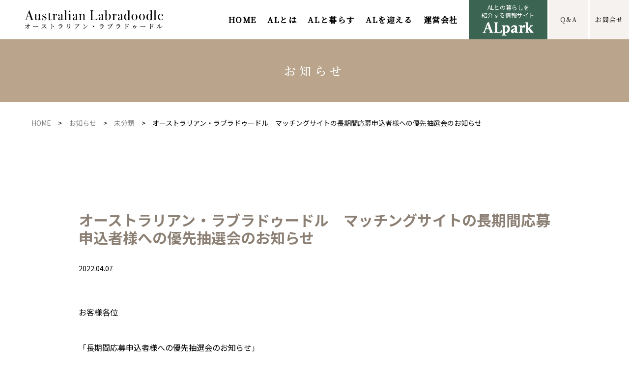

--- FILE ---
content_type: text/html; charset=UTF-8
request_url: https://www.al-site.net/2522/
body_size: 31241
content:
<!DOCTYPE html>
<html lang="ja">
<head>
     <!-- Google Tag Manager -->
    <script>(function(w,d,s,l,i){w[l]=w[l]||[];w[l].push({'gtm.start':
    new Date().getTime(),event:'gtm.js'});var f=d.getElementsByTagName(s)[0],
    j=d.createElement(s),dl=l!='dataLayer'?'&l='+l:'';j.async=true;j.src=
    'https://www.googletagmanager.com/gtm.js?id='+i+dl;f.parentNode.insertBefore(j,f);
    })(window,document,'script','dataLayer','GTM-M4ZWTRH');</script>
    <!-- End Google Tag Manager -->
    <meta name="google-site-verification" content="7lU85jhCRfTq3uysOQ2aX5AHHzgvjWb_kNdWh7PEfrA" />
    <meta charset="UTF-8">
    <meta name="viewport" content="width=device-width, initial-scale=1.0, minimum-scale=1.0, maximum-scale=1.0, user-scalable=no">
    <meta name="format-detection" content="telephone=no">
    
    <meta http-equiv="X-UA-Compatible" content="IE=Edge" />
    <link rel="icon" type="image/vnd.microsoft.icon" href="https://www.al-site.net/wp/wp-content/themes/al_cms/img/common/favicon.ico">
    <link rel="apple-touch-icon" href="https://www.al-site.net/wp/wp-content/themes/al_cms/img/common/favicon.png">
    <link href="https://fonts.googleapis.com/css?family=Noto+Serif+JP:400,500&display=swap&subset=japanese" rel="stylesheet">
    <link href="https://fonts.googleapis.com/css?family=Noto+Sans+JP:400,500,700&display=swap&subset=japanese" rel="stylesheet">
    <link rel="stylesheet" href="https://www.al-site.net/wp/wp-content/themes/al_cms/css/bootstrap.min.css" media="screen">
    <link rel="stylesheet" type="text/css" href="//cdnjs.cloudflare.com/ajax/libs/slick-carousel/1.8.1/slick.min.css"/>
    <link rel="stylesheet" type="text/css" href="//cdnjs.cloudflare.com/ajax/libs/slick-carousel/1.8.1/slick-theme.min.css"/>
    <link href="//cdn.rawgit.com/noelboss/featherlight/1.7.12/release/featherlight.min.css" type="text/css" rel="stylesheet" />
    <link rel="stylesheet" href="https://www.al-site.net/wp/wp-content/themes/al_cms/style.css?202504" media="screen">
    
		<!-- All in One SEO 4.4.5.1 - aioseo.com -->
		<title>オーストラリアン・ラブラドゥードル マッチングサイトの長期間応募申込者様への優先抽選会のお知らせ | 株式会社レイクウッズガーデン</title>
		<meta name="robots" content="max-image-preview:large" />
		<link rel="canonical" href="https://www.al-site.net/2522/" />
		<meta name="generator" content="All in One SEO (AIOSEO) 4.4.5.1" />
		<meta property="og:locale" content="ja_JP" />
		<meta property="og:site_name" content="オーストラリアン・ラブラドゥードル | Just another WordPress site" />
		<meta property="og:type" content="article" />
		<meta property="og:title" content="オーストラリアン・ラブラドゥードル マッチングサイトの長期間応募申込者様への優先抽選会のお知らせ | 株式会社レイクウッズガーデン" />
		<meta property="og:url" content="https://www.al-site.net/2522/" />
		<meta property="article:published_time" content="2022-04-07T04:28:50+00:00" />
		<meta property="article:modified_time" content="2022-04-07T04:32:01+00:00" />
		<meta name="twitter:card" content="summary_large_image" />
		<meta name="twitter:title" content="オーストラリアン・ラブラドゥードル マッチングサイトの長期間応募申込者様への優先抽選会のお知らせ | 株式会社レイクウッズガーデン" />
		<script type="application/ld+json" class="aioseo-schema">
			{"@context":"https:\/\/schema.org","@graph":[{"@type":"Article","@id":"https:\/\/www.al-site.net\/2522\/#article","name":"\u30aa\u30fc\u30b9\u30c8\u30e9\u30ea\u30a2\u30f3\u30fb\u30e9\u30d6\u30e9\u30c9\u30a5\u30fc\u30c9\u30eb \u30de\u30c3\u30c1\u30f3\u30b0\u30b5\u30a4\u30c8\u306e\u9577\u671f\u9593\u5fdc\u52df\u7533\u8fbc\u8005\u69d8\u3078\u306e\u512a\u5148\u62bd\u9078\u4f1a\u306e\u304a\u77e5\u3089\u305b | \u682a\u5f0f\u4f1a\u793e\u30ec\u30a4\u30af\u30a6\u30c3\u30ba\u30ac\u30fc\u30c7\u30f3","headline":"\u30aa\u30fc\u30b9\u30c8\u30e9\u30ea\u30a2\u30f3\u30fb\u30e9\u30d6\u30e9\u30c9\u30a5\u30fc\u30c9\u30eb\u3000\u30de\u30c3\u30c1\u30f3\u30b0\u30b5\u30a4\u30c8\u306e\u9577\u671f\u9593\u5fdc\u52df\u7533\u8fbc\u8005\u69d8\u3078\u306e\u512a\u5148\u62bd\u9078\u4f1a\u306e\u304a\u77e5\u3089\u305b","author":{"@id":"https:\/\/www.al-site.net\/author\/al_nichii\/#author"},"publisher":{"@id":"https:\/\/www.al-site.net\/#organization"},"datePublished":"2022-04-07T04:28:50+09:00","dateModified":"2022-04-07T04:32:01+09:00","inLanguage":"ja","mainEntityOfPage":{"@id":"https:\/\/www.al-site.net\/2522\/#webpage"},"isPartOf":{"@id":"https:\/\/www.al-site.net\/2522\/#webpage"},"articleSection":"\u672a\u5206\u985e"},{"@type":"BreadcrumbList","@id":"https:\/\/www.al-site.net\/2522\/#breadcrumblist","itemListElement":[{"@type":"ListItem","@id":"https:\/\/www.al-site.net\/#listItem","position":1,"item":{"@type":"WebPage","@id":"https:\/\/www.al-site.net\/","name":"\u30db\u30fc\u30e0","description":"\u30aa\u30fc\u30b9\u30c8\u30e9\u30ea\u30a2\u30f3\u30fb\u30e9\u30d6\u30e9\u30c9\u30a5\u30fc\u30c9\u30eb\uff08AL\uff09\u5c02\u9580\u30d6\u30ea\u30fc\u30c0\u30fc\u3001\u682a\u5f0f\u4f1a\u793e\u30ec\u30a4\u30af\u30a6\u30c3\u30ba\u30ac\u30fc\u30c7\u30f3\u304c\u904b\u55b6\u3059\u308b\u516c\u5f0f\u30b5\u30a4\u30c8\u3002\u30a2\u30ec\u30eb\u30ae\u30fc\u30d5\u30ec\u30f3\u30c9\u30ea\u30fc\u3067\u8ce2\u304f\u3001\u3075\u308f\u3082\u3053\u306a\u72ac\u7a2e\u306eAL\u306b\u3064\u3044\u3066\u3001\u6027\u683c\u30fb\u30b5\u30a4\u30ba\u30fb\u30ab\u30e9\u30fc\u306e\u7279\u5fb4\u304b\u3089\u304a\u8fce\u3048\u65b9\u6cd5\u307e\u3067\u3054\u7d39\u4ecb\u3057\u3066\u3044\u307e\u3059\u3002","url":"https:\/\/www.al-site.net\/"}}]},{"@type":"Organization","@id":"https:\/\/www.al-site.net\/#organization","name":"\u30aa\u30fc\u30b9\u30c8\u30e9\u30ea\u30a2\u30f3\u30fb\u30e9\u30d6\u30e9\u30c9\u30a5\u30fc\u30c9\u30eb","url":"https:\/\/www.al-site.net\/"},{"@type":"Person","@id":"https:\/\/www.al-site.net\/author\/al_nichii\/#author","url":"https:\/\/www.al-site.net\/author\/al_nichii\/","name":"AL_Nichii","image":{"@type":"ImageObject","@id":"https:\/\/www.al-site.net\/2522\/#authorImage","url":"https:\/\/secure.gravatar.com\/avatar\/d36ee4707006442496c5623cd632b8d8?s=96&d=mm&r=g","width":96,"height":96,"caption":"AL_Nichii"}},{"@type":"WebPage","@id":"https:\/\/www.al-site.net\/2522\/#webpage","url":"https:\/\/www.al-site.net\/2522\/","name":"\u30aa\u30fc\u30b9\u30c8\u30e9\u30ea\u30a2\u30f3\u30fb\u30e9\u30d6\u30e9\u30c9\u30a5\u30fc\u30c9\u30eb \u30de\u30c3\u30c1\u30f3\u30b0\u30b5\u30a4\u30c8\u306e\u9577\u671f\u9593\u5fdc\u52df\u7533\u8fbc\u8005\u69d8\u3078\u306e\u512a\u5148\u62bd\u9078\u4f1a\u306e\u304a\u77e5\u3089\u305b | \u682a\u5f0f\u4f1a\u793e\u30ec\u30a4\u30af\u30a6\u30c3\u30ba\u30ac\u30fc\u30c7\u30f3","inLanguage":"ja","isPartOf":{"@id":"https:\/\/www.al-site.net\/#website"},"breadcrumb":{"@id":"https:\/\/www.al-site.net\/2522\/#breadcrumblist"},"author":{"@id":"https:\/\/www.al-site.net\/author\/al_nichii\/#author"},"creator":{"@id":"https:\/\/www.al-site.net\/author\/al_nichii\/#author"},"datePublished":"2022-04-07T04:28:50+09:00","dateModified":"2022-04-07T04:32:01+09:00"},{"@type":"WebSite","@id":"https:\/\/www.al-site.net\/#website","url":"https:\/\/www.al-site.net\/","name":"\u30aa\u30fc\u30b9\u30c8\u30e9\u30ea\u30a2\u30f3\u30fb\u30e9\u30d6\u30e9\u30c9\u30a5\u30fc\u30c9\u30eb","description":"Just another WordPress site","inLanguage":"ja","publisher":{"@id":"https:\/\/www.al-site.net\/#organization"}}]}
		</script>
		<!-- All in One SEO -->

<link rel="alternate" type="application/rss+xml" title="オーストラリアン・ラブラドゥードル &raquo; オーストラリアン・ラブラドゥードル　マッチングサイトの長期間応募申込者様への優先抽選会のお知らせ のコメントのフィード" href="https://www.al-site.net/2522/feed/" />
<script type="text/javascript">
window._wpemojiSettings = {"baseUrl":"https:\/\/s.w.org\/images\/core\/emoji\/14.0.0\/72x72\/","ext":".png","svgUrl":"https:\/\/s.w.org\/images\/core\/emoji\/14.0.0\/svg\/","svgExt":".svg","source":{"concatemoji":"https:\/\/www.al-site.net\/wp\/wp-includes\/js\/wp-emoji-release.min.js?ver=6.3.7"}};
/*! This file is auto-generated */
!function(i,n){var o,s,e;function c(e){try{var t={supportTests:e,timestamp:(new Date).valueOf()};sessionStorage.setItem(o,JSON.stringify(t))}catch(e){}}function p(e,t,n){e.clearRect(0,0,e.canvas.width,e.canvas.height),e.fillText(t,0,0);var t=new Uint32Array(e.getImageData(0,0,e.canvas.width,e.canvas.height).data),r=(e.clearRect(0,0,e.canvas.width,e.canvas.height),e.fillText(n,0,0),new Uint32Array(e.getImageData(0,0,e.canvas.width,e.canvas.height).data));return t.every(function(e,t){return e===r[t]})}function u(e,t,n){switch(t){case"flag":return n(e,"\ud83c\udff3\ufe0f\u200d\u26a7\ufe0f","\ud83c\udff3\ufe0f\u200b\u26a7\ufe0f")?!1:!n(e,"\ud83c\uddfa\ud83c\uddf3","\ud83c\uddfa\u200b\ud83c\uddf3")&&!n(e,"\ud83c\udff4\udb40\udc67\udb40\udc62\udb40\udc65\udb40\udc6e\udb40\udc67\udb40\udc7f","\ud83c\udff4\u200b\udb40\udc67\u200b\udb40\udc62\u200b\udb40\udc65\u200b\udb40\udc6e\u200b\udb40\udc67\u200b\udb40\udc7f");case"emoji":return!n(e,"\ud83e\udef1\ud83c\udffb\u200d\ud83e\udef2\ud83c\udfff","\ud83e\udef1\ud83c\udffb\u200b\ud83e\udef2\ud83c\udfff")}return!1}function f(e,t,n){var r="undefined"!=typeof WorkerGlobalScope&&self instanceof WorkerGlobalScope?new OffscreenCanvas(300,150):i.createElement("canvas"),a=r.getContext("2d",{willReadFrequently:!0}),o=(a.textBaseline="top",a.font="600 32px Arial",{});return e.forEach(function(e){o[e]=t(a,e,n)}),o}function t(e){var t=i.createElement("script");t.src=e,t.defer=!0,i.head.appendChild(t)}"undefined"!=typeof Promise&&(o="wpEmojiSettingsSupports",s=["flag","emoji"],n.supports={everything:!0,everythingExceptFlag:!0},e=new Promise(function(e){i.addEventListener("DOMContentLoaded",e,{once:!0})}),new Promise(function(t){var n=function(){try{var e=JSON.parse(sessionStorage.getItem(o));if("object"==typeof e&&"number"==typeof e.timestamp&&(new Date).valueOf()<e.timestamp+604800&&"object"==typeof e.supportTests)return e.supportTests}catch(e){}return null}();if(!n){if("undefined"!=typeof Worker&&"undefined"!=typeof OffscreenCanvas&&"undefined"!=typeof URL&&URL.createObjectURL&&"undefined"!=typeof Blob)try{var e="postMessage("+f.toString()+"("+[JSON.stringify(s),u.toString(),p.toString()].join(",")+"));",r=new Blob([e],{type:"text/javascript"}),a=new Worker(URL.createObjectURL(r),{name:"wpTestEmojiSupports"});return void(a.onmessage=function(e){c(n=e.data),a.terminate(),t(n)})}catch(e){}c(n=f(s,u,p))}t(n)}).then(function(e){for(var t in e)n.supports[t]=e[t],n.supports.everything=n.supports.everything&&n.supports[t],"flag"!==t&&(n.supports.everythingExceptFlag=n.supports.everythingExceptFlag&&n.supports[t]);n.supports.everythingExceptFlag=n.supports.everythingExceptFlag&&!n.supports.flag,n.DOMReady=!1,n.readyCallback=function(){n.DOMReady=!0}}).then(function(){return e}).then(function(){var e;n.supports.everything||(n.readyCallback(),(e=n.source||{}).concatemoji?t(e.concatemoji):e.wpemoji&&e.twemoji&&(t(e.twemoji),t(e.wpemoji)))}))}((window,document),window._wpemojiSettings);
</script>
<style type="text/css">
img.wp-smiley,
img.emoji {
	display: inline !important;
	border: none !important;
	box-shadow: none !important;
	height: 1em !important;
	width: 1em !important;
	margin: 0 0.07em !important;
	vertical-align: -0.1em !important;
	background: none !important;
	padding: 0 !important;
}
</style>
	<link rel='stylesheet' id='sbi_styles-css' href='https://www.al-site.net/wp/wp-content/plugins/instagram-feed/css/sbi-styles.min.css?ver=6.2.1' type='text/css' media='all' />
<link rel='stylesheet' id='wp-block-library-css' href='https://www.al-site.net/wp/wp-includes/css/dist/block-library/style.min.css?ver=6.3.7' type='text/css' media='all' />
<style id='classic-theme-styles-inline-css' type='text/css'>
/*! This file is auto-generated */
.wp-block-button__link{color:#fff;background-color:#32373c;border-radius:9999px;box-shadow:none;text-decoration:none;padding:calc(.667em + 2px) calc(1.333em + 2px);font-size:1.125em}.wp-block-file__button{background:#32373c;color:#fff;text-decoration:none}
</style>
<style id='global-styles-inline-css' type='text/css'>
body{--wp--preset--color--black: #000000;--wp--preset--color--cyan-bluish-gray: #abb8c3;--wp--preset--color--white: #ffffff;--wp--preset--color--pale-pink: #f78da7;--wp--preset--color--vivid-red: #cf2e2e;--wp--preset--color--luminous-vivid-orange: #ff6900;--wp--preset--color--luminous-vivid-amber: #fcb900;--wp--preset--color--light-green-cyan: #7bdcb5;--wp--preset--color--vivid-green-cyan: #00d084;--wp--preset--color--pale-cyan-blue: #8ed1fc;--wp--preset--color--vivid-cyan-blue: #0693e3;--wp--preset--color--vivid-purple: #9b51e0;--wp--preset--gradient--vivid-cyan-blue-to-vivid-purple: linear-gradient(135deg,rgba(6,147,227,1) 0%,rgb(155,81,224) 100%);--wp--preset--gradient--light-green-cyan-to-vivid-green-cyan: linear-gradient(135deg,rgb(122,220,180) 0%,rgb(0,208,130) 100%);--wp--preset--gradient--luminous-vivid-amber-to-luminous-vivid-orange: linear-gradient(135deg,rgba(252,185,0,1) 0%,rgba(255,105,0,1) 100%);--wp--preset--gradient--luminous-vivid-orange-to-vivid-red: linear-gradient(135deg,rgba(255,105,0,1) 0%,rgb(207,46,46) 100%);--wp--preset--gradient--very-light-gray-to-cyan-bluish-gray: linear-gradient(135deg,rgb(238,238,238) 0%,rgb(169,184,195) 100%);--wp--preset--gradient--cool-to-warm-spectrum: linear-gradient(135deg,rgb(74,234,220) 0%,rgb(151,120,209) 20%,rgb(207,42,186) 40%,rgb(238,44,130) 60%,rgb(251,105,98) 80%,rgb(254,248,76) 100%);--wp--preset--gradient--blush-light-purple: linear-gradient(135deg,rgb(255,206,236) 0%,rgb(152,150,240) 100%);--wp--preset--gradient--blush-bordeaux: linear-gradient(135deg,rgb(254,205,165) 0%,rgb(254,45,45) 50%,rgb(107,0,62) 100%);--wp--preset--gradient--luminous-dusk: linear-gradient(135deg,rgb(255,203,112) 0%,rgb(199,81,192) 50%,rgb(65,88,208) 100%);--wp--preset--gradient--pale-ocean: linear-gradient(135deg,rgb(255,245,203) 0%,rgb(182,227,212) 50%,rgb(51,167,181) 100%);--wp--preset--gradient--electric-grass: linear-gradient(135deg,rgb(202,248,128) 0%,rgb(113,206,126) 100%);--wp--preset--gradient--midnight: linear-gradient(135deg,rgb(2,3,129) 0%,rgb(40,116,252) 100%);--wp--preset--font-size--small: 13px;--wp--preset--font-size--medium: 20px;--wp--preset--font-size--large: 36px;--wp--preset--font-size--x-large: 42px;--wp--preset--spacing--20: 0.44rem;--wp--preset--spacing--30: 0.67rem;--wp--preset--spacing--40: 1rem;--wp--preset--spacing--50: 1.5rem;--wp--preset--spacing--60: 2.25rem;--wp--preset--spacing--70: 3.38rem;--wp--preset--spacing--80: 5.06rem;--wp--preset--shadow--natural: 6px 6px 9px rgba(0, 0, 0, 0.2);--wp--preset--shadow--deep: 12px 12px 50px rgba(0, 0, 0, 0.4);--wp--preset--shadow--sharp: 6px 6px 0px rgba(0, 0, 0, 0.2);--wp--preset--shadow--outlined: 6px 6px 0px -3px rgba(255, 255, 255, 1), 6px 6px rgba(0, 0, 0, 1);--wp--preset--shadow--crisp: 6px 6px 0px rgba(0, 0, 0, 1);}:where(.is-layout-flex){gap: 0.5em;}:where(.is-layout-grid){gap: 0.5em;}body .is-layout-flow > .alignleft{float: left;margin-inline-start: 0;margin-inline-end: 2em;}body .is-layout-flow > .alignright{float: right;margin-inline-start: 2em;margin-inline-end: 0;}body .is-layout-flow > .aligncenter{margin-left: auto !important;margin-right: auto !important;}body .is-layout-constrained > .alignleft{float: left;margin-inline-start: 0;margin-inline-end: 2em;}body .is-layout-constrained > .alignright{float: right;margin-inline-start: 2em;margin-inline-end: 0;}body .is-layout-constrained > .aligncenter{margin-left: auto !important;margin-right: auto !important;}body .is-layout-constrained > :where(:not(.alignleft):not(.alignright):not(.alignfull)){max-width: var(--wp--style--global--content-size);margin-left: auto !important;margin-right: auto !important;}body .is-layout-constrained > .alignwide{max-width: var(--wp--style--global--wide-size);}body .is-layout-flex{display: flex;}body .is-layout-flex{flex-wrap: wrap;align-items: center;}body .is-layout-flex > *{margin: 0;}body .is-layout-grid{display: grid;}body .is-layout-grid > *{margin: 0;}:where(.wp-block-columns.is-layout-flex){gap: 2em;}:where(.wp-block-columns.is-layout-grid){gap: 2em;}:where(.wp-block-post-template.is-layout-flex){gap: 1.25em;}:where(.wp-block-post-template.is-layout-grid){gap: 1.25em;}.has-black-color{color: var(--wp--preset--color--black) !important;}.has-cyan-bluish-gray-color{color: var(--wp--preset--color--cyan-bluish-gray) !important;}.has-white-color{color: var(--wp--preset--color--white) !important;}.has-pale-pink-color{color: var(--wp--preset--color--pale-pink) !important;}.has-vivid-red-color{color: var(--wp--preset--color--vivid-red) !important;}.has-luminous-vivid-orange-color{color: var(--wp--preset--color--luminous-vivid-orange) !important;}.has-luminous-vivid-amber-color{color: var(--wp--preset--color--luminous-vivid-amber) !important;}.has-light-green-cyan-color{color: var(--wp--preset--color--light-green-cyan) !important;}.has-vivid-green-cyan-color{color: var(--wp--preset--color--vivid-green-cyan) !important;}.has-pale-cyan-blue-color{color: var(--wp--preset--color--pale-cyan-blue) !important;}.has-vivid-cyan-blue-color{color: var(--wp--preset--color--vivid-cyan-blue) !important;}.has-vivid-purple-color{color: var(--wp--preset--color--vivid-purple) !important;}.has-black-background-color{background-color: var(--wp--preset--color--black) !important;}.has-cyan-bluish-gray-background-color{background-color: var(--wp--preset--color--cyan-bluish-gray) !important;}.has-white-background-color{background-color: var(--wp--preset--color--white) !important;}.has-pale-pink-background-color{background-color: var(--wp--preset--color--pale-pink) !important;}.has-vivid-red-background-color{background-color: var(--wp--preset--color--vivid-red) !important;}.has-luminous-vivid-orange-background-color{background-color: var(--wp--preset--color--luminous-vivid-orange) !important;}.has-luminous-vivid-amber-background-color{background-color: var(--wp--preset--color--luminous-vivid-amber) !important;}.has-light-green-cyan-background-color{background-color: var(--wp--preset--color--light-green-cyan) !important;}.has-vivid-green-cyan-background-color{background-color: var(--wp--preset--color--vivid-green-cyan) !important;}.has-pale-cyan-blue-background-color{background-color: var(--wp--preset--color--pale-cyan-blue) !important;}.has-vivid-cyan-blue-background-color{background-color: var(--wp--preset--color--vivid-cyan-blue) !important;}.has-vivid-purple-background-color{background-color: var(--wp--preset--color--vivid-purple) !important;}.has-black-border-color{border-color: var(--wp--preset--color--black) !important;}.has-cyan-bluish-gray-border-color{border-color: var(--wp--preset--color--cyan-bluish-gray) !important;}.has-white-border-color{border-color: var(--wp--preset--color--white) !important;}.has-pale-pink-border-color{border-color: var(--wp--preset--color--pale-pink) !important;}.has-vivid-red-border-color{border-color: var(--wp--preset--color--vivid-red) !important;}.has-luminous-vivid-orange-border-color{border-color: var(--wp--preset--color--luminous-vivid-orange) !important;}.has-luminous-vivid-amber-border-color{border-color: var(--wp--preset--color--luminous-vivid-amber) !important;}.has-light-green-cyan-border-color{border-color: var(--wp--preset--color--light-green-cyan) !important;}.has-vivid-green-cyan-border-color{border-color: var(--wp--preset--color--vivid-green-cyan) !important;}.has-pale-cyan-blue-border-color{border-color: var(--wp--preset--color--pale-cyan-blue) !important;}.has-vivid-cyan-blue-border-color{border-color: var(--wp--preset--color--vivid-cyan-blue) !important;}.has-vivid-purple-border-color{border-color: var(--wp--preset--color--vivid-purple) !important;}.has-vivid-cyan-blue-to-vivid-purple-gradient-background{background: var(--wp--preset--gradient--vivid-cyan-blue-to-vivid-purple) !important;}.has-light-green-cyan-to-vivid-green-cyan-gradient-background{background: var(--wp--preset--gradient--light-green-cyan-to-vivid-green-cyan) !important;}.has-luminous-vivid-amber-to-luminous-vivid-orange-gradient-background{background: var(--wp--preset--gradient--luminous-vivid-amber-to-luminous-vivid-orange) !important;}.has-luminous-vivid-orange-to-vivid-red-gradient-background{background: var(--wp--preset--gradient--luminous-vivid-orange-to-vivid-red) !important;}.has-very-light-gray-to-cyan-bluish-gray-gradient-background{background: var(--wp--preset--gradient--very-light-gray-to-cyan-bluish-gray) !important;}.has-cool-to-warm-spectrum-gradient-background{background: var(--wp--preset--gradient--cool-to-warm-spectrum) !important;}.has-blush-light-purple-gradient-background{background: var(--wp--preset--gradient--blush-light-purple) !important;}.has-blush-bordeaux-gradient-background{background: var(--wp--preset--gradient--blush-bordeaux) !important;}.has-luminous-dusk-gradient-background{background: var(--wp--preset--gradient--luminous-dusk) !important;}.has-pale-ocean-gradient-background{background: var(--wp--preset--gradient--pale-ocean) !important;}.has-electric-grass-gradient-background{background: var(--wp--preset--gradient--electric-grass) !important;}.has-midnight-gradient-background{background: var(--wp--preset--gradient--midnight) !important;}.has-small-font-size{font-size: var(--wp--preset--font-size--small) !important;}.has-medium-font-size{font-size: var(--wp--preset--font-size--medium) !important;}.has-large-font-size{font-size: var(--wp--preset--font-size--large) !important;}.has-x-large-font-size{font-size: var(--wp--preset--font-size--x-large) !important;}
.wp-block-navigation a:where(:not(.wp-element-button)){color: inherit;}
:where(.wp-block-post-template.is-layout-flex){gap: 1.25em;}:where(.wp-block-post-template.is-layout-grid){gap: 1.25em;}
:where(.wp-block-columns.is-layout-flex){gap: 2em;}:where(.wp-block-columns.is-layout-grid){gap: 2em;}
.wp-block-pullquote{font-size: 1.5em;line-height: 1.6;}
</style>
<link rel="https://api.w.org/" href="https://www.al-site.net/wp-json/" /><link rel="alternate" type="application/json" href="https://www.al-site.net/wp-json/wp/v2/posts/2522" /><link rel="EditURI" type="application/rsd+xml" title="RSD" href="https://www.al-site.net/wp/xmlrpc.php?rsd" />
<meta name="generator" content="WordPress 6.3.7" />
<link rel='shortlink' href='https://www.al-site.net/?p=2522' />
<link rel="alternate" type="application/json+oembed" href="https://www.al-site.net/wp-json/oembed/1.0/embed?url=https%3A%2F%2Fwww.al-site.net%2F2522%2F" />
<link rel="alternate" type="text/xml+oembed" href="https://www.al-site.net/wp-json/oembed/1.0/embed?url=https%3A%2F%2Fwww.al-site.net%2F2522%2F&#038;format=xml" />
</head>
<body class="news">
 <!-- Google Tag Manager (noscript) -->
<noscript><iframe src="https://www.googletagmanager.com/ns.html?id=GTM-M4ZWTRH"
height="0" width="0" style="display:none;visibility:hidden"></iframe></noscript>
<!-- End Google Tag Manager (noscript) -->

<svg display="none">
	<symbol id="ico_fb">
		<svg viewBox="0 0 29.87 29.68"><path d="M29.87 14.93A14.94 14.94 0 1012.6 29.68V19.25H8.81v-4.32h3.79v-3.29c0-3.74 2.23-5.81 5.64-5.81a23.1 23.1 0 013.34.29V9.8H19.7a2.15 2.15 0 00-2.43 2.33v2.8h4.14l-.66 4.32h-3.48v10.43a14.93 14.93 0 0012.6-14.75z" /></svg>
	</symbol>

	<symbol id="ico_ig">
		<svg viewBox="0 0 30.24 30.24"><g><path d="M15.12 2.72c4 0 4.52 0 6.11.09a8.6 8.6 0 012.77.52 4.85 4.85 0 011.74 1.13 4.68 4.68 0 011.17 1.74 8.45 8.45 0 01.52 2.8c.07 1.6.09 2.07.09 6.11s0 4.52-.09 6.11a8.33 8.33 0 01-.52 2.78A5 5 0 0124 26.91a8.33 8.33 0 01-2.81.52c-1.59.07-2.07.09-6.11.09s-4.51 0-6.11-.09a8.45 8.45 0 01-2.81-.52 4.68 4.68 0 01-1.74-1.13A4.85 4.85 0 013.33 24a8.6 8.6 0 01-.52-2.81c-.07-1.59-.09-2.07-.09-6.11s0-4.51.09-6.11a8.73 8.73 0 01.52-2.77A5 5 0 016.2 3.33 8.73 8.73 0 019 2.81c1.6-.07 2.07-.09 6.11-.09m0-2.72C11 0 10.5 0 8.89.09a11.1 11.1 0 00-3.67.7 7.44 7.44 0 00-2.68 1.75A7.44 7.44 0 00.79 5.22a11.1 11.1 0 00-.7 3.67C0 10.5 0 11 0 15.12s0 4.62.09 6.24A11.15 11.15 0 00.79 25a7.49 7.49 0 001.75 2.7 7.31 7.31 0 002.68 1.75 11.1 11.1 0 003.67.7c1.61.08 2.12.09 6.23.09s4.62 0 6.24-.09a11.15 11.15 0 003.67-.7A7.83 7.83 0 0029.45 25a11.15 11.15 0 00.7-3.67c.08-1.62.09-2.13.09-6.24s0-4.62-.09-6.23a11.1 11.1 0 00-.7-3.67 7.31 7.31 0 00-1.75-2.65A7.49 7.49 0 0025 .79a11.15 11.15 0 00-3.67-.7C19.74 0 19.23 0 15.12 0z"/><path d="M15.12 7.36a7.77 7.77 0 107.77 7.76 7.75 7.75 0 00-7.77-7.76zm0 12.8a5 5 0 115-5 5 5 0 01-5 5z"/><circle cx="23.19" cy="7.05" r="1.81"/></g></svg>
	</symbol>

    <symbol id="ico_outerlink">
        <svg viewBox="0 0 27.13 27.13"><defs/><g ><g><path d="M5.09 0v22.05h22V0zM25 19.93H7.21V2.12H25z"/><path d="M2.12 25.01V5.09H0v22.04h22.05v-2.12H2.12z"/><path d="M12.34 16.58l6.24-6.25v4.5h2.12V6.71h-8.11v2.12h4.49l-6.24 6.25 1.5 1.5z"/></g></g></svg>
    </symbol>

    <symbol id="hx_about">
        <svg viewBox="0 0 357.21 105.71"><defs/><g ><g><path d="M1 75.78a74.21 74.21 0 0111-4.27q5.7-1.73 11.4-3.08l3.75-5.85q4.95-7 10.05-13.65t10.65-13.2q5.4-6.3 11.18-12.37A129.4 129.4 0 0171.16 12q3.15-2.55 6.45-4.8a67 67 0 016.75-4.05c.6-.3 1.58-.75 2.92-1.35A25.54 25.54 0 0191.41.41a12 12 0 013.9-.41 2.58 2.58 0 012.4 1.8 3.1 3.1 0 01-.22 2.2 17.41 17.41 0 00-.83 2l-3.45 7.05-2.85 5.85q-3 5.85-5.77 11.7t-5.48 12q-2.4 5.4-4.65 10.8t-4.2 11.1a17.66 17.66 0 012.33.15 11 11 0 012 .45 2.55 2.55 0 011.73 2.63 2.53 2.53 0 01-1.88 2.47 9 9 0 01-2.85.15q-1.5-.15-3.15-.45l-.6 3.15c-.6 2.1-1.18 4.33-1.72 6.68s-1 4.7-1.36 7a67 67 0 00-.67 7 28.55 28.55 0 00.45 6.6q4.2-4.2 8-8.1a73.21 73.21 0 018.25-7.35q6.75-5.25 13.88-9.75t14.62-8.55a1.53 1.53 0 011.35-.22 2 2 0 011 .82 2.08 2.08 0 01.3 1.28 1.54 1.54 0 01-.83 1.12l-6.15 3.3q-3.9 2.25-7.72 4.58t-7.43 5a111.44 111.44 0 00-20.85 19.8 15.1 15.1 0 01-1.57 2.1 4.93 4.93 0 01-5.78.6 6 6 0 01-1.87-2.4 10 10 0 01-.83-3.3 18.15 18.15 0 010-3.3 56.68 56.68 0 012-13.35q1.8-6.75 3.9-13.05c-1.7-.1-3.4-.17-5.1-.22s-3.4-.08-5.1-.08a97.27 97.27 0 00-10.8 0q-5.4.3-10.65 1l-6.9 1.05-2.1 3.9-3.75 7.2a22 22 0 00-2.4 7.65 14.72 14.72 0 01-.52 2.4 2.07 2.07 0 01-2 1.35 2.79 2.79 0 01-2.17-.9 2.48 2.48 0 01-.68-2.1 17.26 17.26 0 012-7.35l3.53-6.75a19.61 19.61 0 011.2-2.1q.6-.9 1.35-2.1c-1.4.3-2.73.63-4 1s-2.58.77-4 1.27a42 42 0 00-5.17 1.8q-2.48 1-5 2.25a1.49 1.49 0 01-1.55.25 1.57 1.57 0 01-.89-.9 2.18 2.18 0 01-.08-1.27A1.78 1.78 0 011 75.78zm65.7-11.55Q70.56 53.88 74.84 44t8.62-20q2.1-4.5 4.05-9.07t3.75-9.38a25 25 0 00-6.9 2.33 49.14 49.14 0 00-6.6 4c-2.1 1.5-4.08 3-5.92 4.65s-3.58 3.1-5.18 4.5a203.45 203.45 0 00-23.4 25.5q-7.65 10.2-14.55 20.7l12.45-1.8q5.55-.45 11.1-.67t11.25.07h3a.87.87 0 01.15-.6z"/><path d="M109.56 66.63a100.17 100.17 0 0014.4-7.8 140.42 140.42 0 0013.2-9.75q2.1-3.9 4.42-7.72t4.73-7.73a131.65 131.65 0 019.45-13.5q2.1-2.7 4.8-5.7a12.45 12.45 0 016.15-3.9 6.15 6.15 0 012.7 0 3.13 3.13 0 012.1 1.65A3.91 3.91 0 01172 15a11 11 0 01-1.05 2.85 19.05 19.05 0 01-1.73 2.7c-.65.85-1.22 1.62-1.72 2.32q-6.6 7.65-13.28 14.78A152 152 0 01139.86 51l-3 6.75c-.3.7-.83 2-1.58 3.83s-1.42 3.77-2 5.77a24.57 24.57 0 00-1 5.63c-.1 1.75.35 2.82 1.35 3.22a10.91 10.91 0 006-1.72 22.31 22.31 0 004.8-4.13 3.22 3.22 0 01.6-.75 6.23 6.23 0 00.9-1.2 10.44 10.44 0 01-.68-6 10.89 10.89 0 012.48-5.55q1.8-2.4 4.12-2t2.33 3.82a12.4 12.4 0 01-1.2 5.18 27.62 27.62 0 01-2.85 4.87 5.7 5.7 0 00.6.53 2.62 2.62 0 00.75.37 7.64 7.64 0 003.52.68 11.64 11.64 0 003.53-.68 15.2 15.2 0 004.12-1.87 8.18 8.18 0 014.13-1.43 1.55 1.55 0 011.72 1.43 1.73 1.73 0 01-1 2 61.07 61.07 0 01-6.9 2.7 22.28 22.28 0 01-6.6 1.13 8.83 8.83 0 01-6-2 49.44 49.44 0 01-5.25 5.63 18.37 18.37 0 01-6.45 4 8.79 8.79 0 01-4.95.08 5.17 5.17 0 01-3.45-3.38 11 11 0 01.07-7.27q1.27-3.83 2.63-7c.5-1.2 1-2.45 1.57-3.75s1.13-2.6 1.73-3.9q-3 2.1-6.15 4.2t-6.15 4.05l-9.3 5.1a12.55 12.55 0 00-1.43.68 1.2 1.2 0 01-1.42-.23 1.74 1.74 0 01-.83-1.65 1.72 1.72 0 01.94-1.51zm48.15-37.5q2.4-2.85 4.72-5.92a23.17 23.17 0 003.57-6.68 15.76 15.76 0 00-2.4 1.88c-.8.75-1.5 1.37-2.1 1.87q-2.55 2.55-4.88 5.25t-4.42 5.55q-2.25 3-4.13 6t-3.82 6.15q3.45-3.3 6.82-6.9t6.64-7.2z"/><path d="M180.51 59.88a60.54 60.54 0 016.22-2.1Q190 56.88 193 56a18.71 18.71 0 014.35-1.65 5.45 5.45 0 014.35.6 2.24 2.24 0 01.9 2.4 2.86 2.86 0 012.1.6 4.74 4.74 0 011.3 4.63 16 16 0 01-2.25 5.25 7.13 7.13 0 001.8 1.5 8.81 8.81 0 005.25 1.35 23.44 23.44 0 005.4-.9 10.2 10.2 0 002.25-.9c1-.5 2-1 3.07-1.42a12.91 12.91 0 012.93-.9c.9-.15 1.5.07 1.8.67a1.67 1.67 0 01-.15 2 5.55 5.55 0 01-2 1.35c-.85.35-1.72.67-2.62 1l-1.8.6a34.44 34.44 0 01-4.73 1.2 27.16 27.16 0 01-4.87.45 16.09 16.09 0 01-4.65-.67 9.16 9.16 0 01-3.9-2.33l-3.3 3.45a48 48 0 01-4.05 3.3 26.63 26.63 0 01-4.73 2.78 16.91 16.91 0 01-5.17 1.42 9.8 9.8 0 01-5.1-.75q-3-1.35-3.53-3.52a7.7 7.7 0 01.38-4.58 19.35 19.35 0 012.55-4.65 32.52 32.52 0 013.15-3.75l2.85-2.85q-3.45 1.2-6.75 2.7t-6.6 3.15c-.4.2-.9.48-1.5.83s-1.2.67-1.8 1a9.5 9.5 0 01-1.73.68 1.89 1.89 0 01-2.32-1.88 1.87 1.87 0 011-1.5zm5.1 5.25c-.4.4-1.13 1.15-2.18 2.25a25.38 25.38 0 00-2.77 3.45 8.36 8.36 0 00-1.43 3.38c-.15 1.05.48 1.67 1.88 1.87a18.39 18.39 0 007.42-.3 15.06 15.06 0 006.38-3.45l2.25-2.25a10.77 10.77 0 001.8-2.4 12.81 12.81 0 01-.83-4.2 6.09 6.09 0 011.13-3.9 22.49 22.49 0 00-7.58 1.8 25.76 25.76 0 00-6.07 3.75z"/><path d="M223.71 66.63a61.7 61.7 0 007.65-2.92q3.75-1.73 7.5-3.38a27.45 27.45 0 002.77-1.72 43.49 43.49 0 013.83-2.33 14.14 14.14 0 013.67-1.42 2.3 2.3 0 012.63 1 2.32 2.32 0 01.22 2.33 8.77 8.77 0 01-1.57 2.25 22.37 22.37 0 01-2.25 2.1c-.8.65-1.4 1.17-1.8 1.57A53 53 0 00242 69a9.14 9.14 0 00-2.1 5.7 13.91 13.91 0 005.7-1.35q3-1.35 5.25-2.25a149.77 149.77 0 0014.25-7.5q3.9-2.4 7.05-4.8a2.36 2.36 0 012.77 0 2.45 2.45 0 011.13 2.7 6.76 6.76 0 01-1.28 2.63 21.45 21.45 0 00-1.72 2.62 15 15 0 00-1.43 3.3 5.69 5.69 0 00-.07 3.75 5.27 5.27 0 004.05.23c1.6-.45 2.9-.83 3.9-1.13a94.07 94.07 0 0012-5.1c.7-.3 1.57-.72 2.62-1.27a1.5 1.5 0 012.33.67c.5.9.42 1.58-.23 2a11.47 11.47 0 01-2 1.12L284.31 75q-3.15 1.35-6.9 3.08a11.23 11.23 0 01-7.5.82 3.76 3.76 0 01-3.08-3.07 8.81 8.81 0 01.38-4.43l2.25-5.4q-3.9 1.8-7.58 3.75t-7.57 3.6q-1.65.9-3.9 2.18T245.68 78a24.34 24.34 0 01-4.87 1.65 6.91 6.91 0 01-4.2-.23 2.43 2.43 0 01-1.88-2.32 9.79 9.79 0 01.83-4 28.29 28.29 0 012.55-4.8q1.65-2.55 3.45-5L238 65q-6.15 2.25-8.85 3.45a21.88 21.88 0 01-4.2 1.5 1.4 1.4 0 01-1.43-.15 2.55 2.55 0 01-.75-1 1.66 1.66 0 010-1.2 1.6 1.6 0 01.94-.97z"/><path d="M307.56 48.18c1.8.1 3.6.13 5.4.08s3.6-.18 5.4-.38q4.18-6.45 9.07-13.42a53.9 53.9 0 0111-11.78c.79-.5 1.62-1 2.47-1.5a6.6 6.6 0 012.63-.9 2.5 2.5 0 012.25 1.2 2.91 2.91 0 01.3 2.55 13.61 13.61 0 01-3.3 5.78c-1.71 1.85-3.15 3.52-4.35 5q-2.25 3-4.73 5.85c-1.65 1.9-3.33 3.75-5 5.55l8.85-2.1 14.85-4.5a10.71 10.71 0 012.17-.67 2 2 0 012 1 2.53 2.53 0 01.45 2.48 2.72 2.72 0 01-1.65 1.72A95.6 95.6 0 01341 47.88c-5 .9-9.9 1.65-14.7 2.25l-2.1.45c-1.2 1.1-2.46 2.2-3.75 3.3s-2.66 2.2-4 3.3a19.75 19.75 0 00-1.8 3.08c-.51 1.05-1 2.12-1.5 3.22a10.84 10.84 0 00-.9 2.25c-.41 1.2-.78 2.43-1.13 3.68s-.63 2.4-.82 3.45-.15 1.57.15 1.57a12.86 12.86 0 006.82-.37q3.67-1.12 6.38-1.88l6.9-2.4q3.44-1.2 6.9-2.7a11.21 11.21 0 012.32-.45c.95-.1 1.37.5 1.28 1.8-.11.9-.73 1.53-1.88 1.88a27 27 0 00-2.77 1l-10.65 3.9-5 2.1a46.66 46.66 0 01-6.45 2.18 12.37 12.37 0 01-5.85.22c-1.75-.4-2.83-1.75-3.22-4.05a13.08 13.08 0 011.27-6.82c1.05-2.25 2.27-4.68 3.68-7.28a115.44 115.44 0 01-14.4 8.25 1.66 1.66 0 01-1.5.15 2 2 0 01-.9-.9 1.6 1.6 0 01-.08-1.27 2.12 2.12 0 011-1.13q5.24-2.4 10.12-5.25a106 106 0 009.53-6.3l2.1-3.6q-2.25.15-4.95.6a6.7 6.7 0 01-4.35-.45 1.71 1.71 0 01-.83-2.1 1.65 1.65 0 011.64-1.38zm27.15-14.25c.49-.7 1-1.45 1.42-2.25s.92-1.6 1.43-2.4c-1 1-1.93 2-2.78 3s-1.57 1.8-2.17 2.4c-1.8 2-3.56 4-5.25 6.08a52.77 52.77 0 00-4.65 6.52 89.41 89.41 0 0012-13.35z"/></g></g></svg>
    </symbol>

    <symbol id="hx_faq">
    	<svg viewBox="0 0 377.9 98.66"><defs/><g><g><path d="M2.37 56.59a17.18 17.18 0 015.6.7q2-4.49 4.34-8.75t5-8.19a119.54 119.54 0 019.1-12.67q4.89-6 10.36-11.41 2.65-2.52 5.53-4.9a70.65 70.65 0 016-4.48 43.54 43.54 0 016.5-3.57 31.58 31.58 0 016.93-2.17A27.42 27.42 0 0167 .73a7.45 7.45 0 015 1.54 2.62 2.62 0 011 1.61 2.18 2.18 0 01-.35 1.61 3 3 0 01-1.33 1 2.28 2.28 0 01-1.82-.07 11.9 11.9 0 00-6-1 22.72 22.72 0 00-6.16 1.4q8.82-.42 14.21 3.85t4.69 13.09a43.57 43.57 0 01-4.2 15 110.32 110.32 0 01-7.84 13.72 150.33 150.33 0 01-11.15 14.26 68 68 0 01-14 12.26 32.27 32.27 0 003.71.63 15.08 15.08 0 003.85-.07 60.85 60.85 0 0014-4q6.86-2.86 13.44-6.09c2.24-1 4.45-2.1 6.65-3.22s4.36-2.29 6.51-3.5a4.84 4.84 0 013.22-.7c.93.19 1 .93.14 2.24a4.36 4.36 0 01-2.52 1.89 14.17 14.17 0 00-2.94 1.33q-6.45 3.22-12.81 6.72t-13.09 6.44c-1.87.75-3.81 1.49-5.81 2.24a31.85 31.85 0 01-6.09 1.61 22.25 22.25 0 01-6.09.14 14.35 14.35 0 01-5.81-2L34 81.79a35.37 35.37 0 01-6.65 2.66 44.67 44.67 0 01-7.07 1.4 24.89 24.89 0 01-6.72-.35 10.31 10.31 0 01-5.74-3.15 11.4 11.4 0 01-3.15-6.58 26 26 0 01.07-7.42 61.5 61.5 0 011.68-7H4.89a5.19 5.19 0 00-1.68.28 2.06 2.06 0 01-2.1-.28 3 3 0 01-1-1.75 2.81 2.81 0 01.35-2 2.06 2.06 0 011.91-1.01zm7.14 10.64a25.68 25.68 0 00-.42 3.15 19.64 19.64 0 000 3.43A8.86 8.86 0 009.93 77 6.1 6.1 0 0012 79.41 8.25 8.25 0 0017.35 81a29.47 29.47 0 005.6-.63 38.94 38.94 0 006.58-2A77.69 77.69 0 0122 71.29a46.21 46.21 0 00-7.56-6.58l-3.92-2.24c-.19.75-.38 1.54-.56 2.38a23.49 23.49 0 00-.45 2.38zM43 15.71a88.76 88.76 0 00-11.27 11 139.18 139.18 0 00-9.59 12.53Q19 43.72 16.3 48.61a71.62 71.62 0 00-4.69 10.22 36.62 36.62 0 016.93 4.9q3.29 2.94 6.23 5.46c1.4 1.31 2.84 2.54 4.34 3.71a50 50 0 004.76 3.29 54.58 54.58 0 007.84-5 80.65 80.65 0 007.14-6.09 88.52 88.52 0 0018.62-24.61Q68.73 38 70.2 34.4a41 41 0 002.24-7.35 20.38 20.38 0 00.21-7.28 9.81 9.81 0 00-3.22-5.88 9.08 9.08 0 00-6.3-2.45 36.87 36.87 0 00-7 .49 2 2 0 01-1.26-.14 3.07 3.07 0 01-1.19-.79A3.63 3.63 0 0153 9.83a1 1 0 01.35-1.12 38.69 38.69 0 00-5.74 3.5c-1.8 1.31-3.34 2.47-4.61 3.5zM117.32 56.45l3-1.52c1.21-.62 2.5-1.22 3.87-1.81s2.69-1.14 4-1.67 2.33-.94 3.18-1.27c.46-.2 1.28-.49 2.45-.88s2.42-.75 3.73-1.08a27.82 27.82 0 013.67-.69 4 4 0 012.5.3c.78.72.93 1.37.44 2a3 3 0 01-1.81 1.07l-4.41.5a10 10 0 00-2.3.93c-.63.36-1.33.8-2.11 1.32-.33.26-.9.8-1.72 1.62s-1.61 1.7-2.4 2.64a15.88 15.88 0 00-1.86 2.75c-.46.88-.46 1.51 0 1.91a2.22 2.22 0 001.91.19 15.15 15.15 0 002.7-.88c.91-.39 1.76-.8 2.55-1.22a14.67 14.67 0 001.56-.94 20.88 20.88 0 004.57-3.72 1.29 1.29 0 011.91-.24 1.64 1.64 0 01.64 2 2.76 2.76 0 01-.69 1.18l-.93.93a3.37 3.37 0 00-.73 1.23c-.27.45-.33.8-.2 1a1 1 0 00.69.44 10.81 10.81 0 003.43-.2 38 38 0 004.26-1.08 42.42 42.42 0 004.36-1.61c1.44-.62 2.68-1.2 3.72-1.72a3.78 3.78 0 001.08-.54 8.3 8.3 0 011.42-.73 3.78 3.78 0 011.42-.3 1 1 0 011 .59.8.8 0 010 1.08 3.45 3.45 0 01-1.22.83c-.52.23-1.05.44-1.57.64s-.91.36-1.18.49c-1.11.52-2.22 1-3.33 1.52l-3.5 1.49c-.78.32-1.63.72-2.54 1.17a22.2 22.2 0 01-2.88 1.2 16.18 16.18 0 01-3 .68 5.5 5.5 0 01-2.79-.29 2.93 2.93 0 01-2-1.91 5 5 0 01.1-2.6l-2.65 1.57-3.48 2a9.39 9.39 0 01-3.77 1.22 5.06 5.06 0 01-3.13-.78 3.25 3.25 0 01-1.48-2.74 5.83 5.83 0 01.79-2.5 21.56 21.56 0 012-3.14 23.15 23.15 0 012.69-3 13.91 13.91 0 012.75-2.06 19.91 19.91 0 00-2.21.89c-1 .45-2.15 1-3.43 1.66s-2.61 1.33-4 2l-3.87 1.91a1.15 1.15 0 01-1 .15 1.34 1.34 0 01-.73-.49 1.12 1.12 0 01-.2-.78 1 1 0 01.73-.71z"/><path d="M160.34 56.45l3.72-2q2.66-1.41 5.44-2.69a25 25 0 015.15-1.76c1.57-.32 2.55-.06 2.94.79a1.93 1.93 0 01-.25 1.91 8.66 8.66 0 00-.93 1.71l-1.17 2.75a23.42 23.42 0 012.54-1.38l2.55-1.17q3.13-1.67 6.47-3.53a31.48 31.48 0 016.76-2.84 4.84 4.84 0 012.26 0 2.84 2.84 0 011.52.88 2.55 2.55 0 01.53 1.67 4 4 0 01-.78 2.2 16 16 0 01-1.91 2.45c-.69.72-1.39 1.51-2.11 2.35a6 6 0 01-.68.79c-.33.33-.67.7-1 1.13a15.48 15.48 0 00-1 1.27 3 3 0 00-.54 1.13 3.76 3.76 0 001.71 0 15.64 15.64 0 002.06-.54c.69-.23 1.34-.48 2-.74l1.42-.59 4-1.76c.26-.13.6-.33 1-.59s.86-.5 1.32-.73l1.33-.64a2.5 2.5 0 011-.29.78.78 0 01.89.88 1.54 1.54 0 01-.79 1.37q-.88.5-1.86.93l-2.06.93c-.91.53-1.8 1-2.64 1.37s-1.74.82-2.65 1.28c-.52.26-1.36.64-2.5 1.13a17.38 17.38 0 01-3.43 1.07 5.72 5.72 0 01-3-.09c-.85-.3-1.27-1.1-1.27-2.4a3.23 3.23 0 01.49-1.77 11.28 11.28 0 011.13-1.59 18.24 18.24 0 011.37-1.42c.49-.46.93-.88 1.32-1.27a24.21 24.21 0 002-2.06 8.07 8.07 0 001.76-2.94A20.21 20.21 0 00189.1 53q-2.68 1.08-4.95 2.25-2.84 1.38-5.88 3.09a23 23 0 00-5.27 4.09 1.91 1.91 0 01-1 .44 1.85 1.85 0 01-1-.2 1.57 1.57 0 01-.73-.73 1.87 1.87 0 01-.05-1.28 3.06 3.06 0 011.47-1.56 18.74 18.74 0 001-1.82 5.66 5.66 0 01.69-1.22c.13-.46.26-.93.39-1.42a10.74 10.74 0 00.29-1.52c-.72.2-1.44.42-2.15.68s-1.28.46-1.67.59c-.92.39-1.83.77-2.74 1.13s-1.83.77-2.75 1.22c-.52.27-1 .53-1.42.79a7.78 7.78 0 01-1.42.68 1.53 1.53 0 01-1.13.15 1.88 1.88 0 01-.83-.44.82.82 0 01-.24-.73c-.07-.3.17-.54.63-.74z"/><path d="M205.22 56.35a30.66 30.66 0 004.85-2.15c1.54-.85 3.12-1.64 4.76-2.36a19.87 19.87 0 013.23-1.27l3.33-1a12.62 12.62 0 014.22-.69 1.78 1.78 0 011.47.79 1.44 1.44 0 01.1 1.67 1.68 1.68 0 01-.89.83 4.12 4.12 0 01-1.32.29c-.49 0-1 .05-1.47.05h-1.32a7.28 7.28 0 00-2.8.83 14.64 14.64 0 00-2.69 1.82 12.8 12.8 0 00-3 3.13c-.06.13-.21.41-.44.84s-.44.86-.64 1.32a9.68 9.68 0 00-.44 1.27.88.88 0 00.15.89 1 1 0 00.93.14 5.11 5.11 0 001.27-.49c.43-.23.82-.45 1.18-.68s.6-.38.74-.45a36 36 0 003.13-2l3-2.16 4.61-4.12q1.66-3.42 3.52-6.81t3.83-6.71l2.74-4.51q1.36-2.25 2.94-4.51 1.47-2.05 3.23-4.26a12.27 12.27 0 014.12-3.38l1.32-.39a2.32 2.32 0 011.33 0 2.54 2.54 0 011.56.78 2.34 2.34 0 01.54 1.42 5.82 5.82 0 01-.19 1.77 7.11 7.11 0 01-.64 1.62 40.9 40.9 0 01-3.77 5.38q-2.11 2.55-4.27 5.1-3.33 4-6.71 7.79t-7.1 7.3c-.33.92-.64 1.8-.94 2.65s-.6 1.73-.93 2.64c-.13.33-.28.72-.44 1.18s-.32.95-.49 1.47a15 15 0 00-.39 1.57 3.52 3.52 0 00-.05 1.27 11.71 11.71 0 003.58-.78c1.21-.46 2.33-.92 3.38-1.37a50.87 50.87 0 005.54-2.6c1.86-1 3.64-2 5.34-2.89a1.85 1.85 0 01.83-.25 3.44 3.44 0 011 .05.67.67 0 01.54.49 1.62 1.62 0 01-.29 1.08 2.77 2.77 0 01-1.47 1.13c-.66.23-1.21.44-1.67.63q-2.75 1.38-5.49 2.85c-1.83 1-3.62 2-5.39 2.94-.52.26-1.11.57-1.76.93a14.72 14.72 0 01-2.06.93 6.18 6.18 0 01-2.11.39 3.41 3.41 0 01-1.91-.59 3 3 0 01-1.13-1.66 5.69 5.69 0 01-.09-2.11 10.94 10.94 0 01.49-2.16c.22-.68.44-1.29.63-1.81.07-.26.13-.5.2-.73a7.78 7.78 0 01.29-.84L219.92 62c-.52.52-1.11 1.06-1.76 1.61a12.85 12.85 0 01-2.11 1.47 8.82 8.82 0 01-2.3.93 4.68 4.68 0 01-2.35 0 3.25 3.25 0 01-2.4-1.86 4.23 4.23 0 01.09-2.84 12.31 12.31 0 011.72-3.18 23.78 23.78 0 012.55-3l-2.45 1c-.66.32-1.44.77-2.35 1.32a5.83 5.83 0 01-2.45.93 1 1 0 01-1 .05 1.24 1.24 0 01-.54-.64 1.38 1.38 0 01-.05-.83.9.9 0 01.7-.61zm27.84-9.6c1.69-1.77 3.36-3.58 5-5.44s3.2-3.77 4.71-5.73c.65-.92 1.3-1.82 2-2.7s1.27-1.81 1.86-2.79c.2-.39.57-1 1.13-1.86a6.88 6.88 0 001-2.35 5.94 5.94 0 00-2.55 1.86l-1.86 2.15a61.68 61.68 0 00-4.22 5.1q-2 2.64-3.72 5.49l-3.92 6.86zM274.35 70.73a69 69 0 0110.22-4q5.32-1.6 10.64-2.87l3.5-5.46q4.62-6.58 9.38-12.74T318 33.35q5-5.88 10.43-11.55a123.65 123.65 0 0111.41-10.57q2.94-2.38 6-4.48A64 64 0 01352.19 3q.84-.42 2.73-1.26a23.71 23.71 0 013.85-1.36 11.2 11.2 0 013.64-.38 2.4 2.4 0 012.24 1.68 2.8 2.8 0 01-.21 2c-.32.7-.58 1.33-.77 1.89l-3.22 6.58-2.66 5.46q-2.79 5.52-5.39 10.98t-5.11 11.2q-2.24 5-4.34 10.08T339 60.23a17 17 0 012.17.14 9.77 9.77 0 011.89.42 2.53 2.53 0 01-.14 4.76 8.35 8.35 0 01-2.66.14q-1.4-.14-2.94-.42l-.56 2.94c-.56 2-1.09 4-1.61 6.23s-.93 4.39-1.26 6.58-.53 4.36-.63 6.51a27 27 0 00.42 6.16q3.93-3.91 7.42-7.56a68 68 0 017.7-6.86q6.3-4.9 12.95-9.1t13.65-8a1.43 1.43 0 011.26-.21 1.79 1.79 0 01.91.77 1.75 1.75 0 01.28 1.19 1.39 1.39 0 01-.77 1L371.34 68c-2.42 1.4-4.83 2.82-7.21 4.27s-4.69 3-6.93 4.69a104.54 104.54 0 00-19.46 18.48 12.37 12.37 0 01-1.47 2 4.59 4.59 0 01-5.39.56 5.7 5.7 0 01-1.75-2.24 9.48 9.48 0 01-.77-3.08 17.56 17.56 0 010-3.08 53.23 53.23 0 011.82-12.46q1.68-6.3 3.64-12.18c-1.58-.09-3.17-.16-4.76-.21s-3.17-.07-4.76-.07a89.2 89.2 0 00-10.08 0c-3.36.19-6.67.51-9.94 1l-6.44 1-2 3.64c-1.12 2.15-2.28 4.39-3.5 6.72a20.51 20.51 0 00-2.24 7.14 12 12 0 01-.49 2.24 1.9 1.9 0 01-1.89 1.26 2.63 2.63 0 01-2-.84 2.36 2.36 0 01-.63-2A16.33 16.33 0 01287 78l3.29-6.3a19.8 19.8 0 011.12-2c.38-.56.8-1.21 1.26-2-1.3.28-2.54.58-3.71.91s-2.4.72-3.71 1.19a40.39 40.39 0 00-4.83 1.68q-2.31 1-4.69 2.1a1.37 1.37 0 01-1.33.14 1.5 1.5 0 01-.84-.84 2.08 2.08 0 01-.07-1.19 1.7 1.7 0 01.86-.96zM335.67 60q3.65-9.66 7.63-18.9l8.05-18.62q2-4.2 3.78-8.47t3.5-8.75a23.43 23.43 0 00-6.44 2.17 46 46 0 00-6.19 3.66q-2.94 2.1-5.53 4.34l-4.83 4.2a190.12 190.12 0 00-21.84 23.8q-7.11 9.57-13.55 19.32l11.62-1.68q5.19-.42 10.36-.63t10.5.07h2.8a.82.82 0 01.14-.51z"/></g></g></svg>
    </symbol>

    <symbol id="hx_live">
    	<svg viewBox="0 0 257.46 97.34"><defs/><g><g><path d="M84.71 4.74A68.17 68.17 0 0075.18 14a113.49 113.49 0 00-7.94 10.73q-3.69 5.63-7 11.55t-6.6 11.47q-3 5.26-6.15 10.58t-6.6 10.57c-2 3.21-4.15 6.6-6.45 10.21a40.62 40.62 0 01-8.1 9.29l1.95 1a28.23 28.23 0 0014 2.7 57.28 57.28 0 0014.33-2.77 100.44 100.44 0 0013.94-5.77q6.82-3.45 12.68-6.46l12.9-6.9a1.79 1.79 0 011.57-.14 2 2 0 011 .82 1.63 1.63 0 01.15 1.2 1.76 1.76 0 01-.9 1.12 27.67 27.67 0 01-3.75 2.11l-3.9 1.79c-2.3 1.31-4.6 2.58-6.9 3.83s-4.65 2.47-7 3.67q-5.7 3-11.32 5.93a73.88 73.88 0 01-11.78 4.87 43.72 43.72 0 01-7.72 1.66 27.85 27.85 0 01-7.68-.06A27.2 27.2 0 0130 94.44q-3.53-1.8-7-3.9l-3 1.5a51 51 0 01-7.72 1.81 13.2 13.2 0 01-7.58-1.06A6.65 6.65 0 012 90.92a8.25 8.25 0 01-1.66-2.77 5.77 5.77 0 01-.23-3.08 5.25 5.25 0 011.8-2.92 8 8 0 014.5-2.25 12.44 12.44 0 014.87.37 25.19 25.19 0 015 2q2.55 1.35 5 2.86a32.38 32.38 0 008.92-7.36 91.33 91.33 0 007-9.3q6-8.83 11.18-18.07t10.38-18.66q3.45-6 7.13-11.77a122.94 122.94 0 018-11.18c1-1.39 2.18-3 3.52-4.8A11.14 11.14 0 0182 .24a2.26 2.26 0 011.89-.07 2.88 2.88 0 011.27 1.12 3.5 3.5 0 01.45 1.81 1.85 1.85 0 01-.9 1.64zM8.21 84.85a5.15 5.15 0 00-1.12.15 4.16 4.16 0 00-1.2.45 1.87 1.87 0 00-.75.68c-.15.25 0 .57.37 1a4.24 4.24 0 003.6 1.57 27.1 27.1 0 003.9-.38c.6-.2 1.22-.37 1.88-.52a8.53 8.53 0 001.87-.67 42.18 42.18 0 00-4.27-1.58 14.45 14.45 0 00-4.28-.7z"/><path d="M111.11 63.1c.4-.2 1.32-.61 2.77-1.2a24.87 24.87 0 014.28-1.36 8 8 0 013.6-.07c1 .25 1.35 1.18 1 2.77a7.3 7.3 0 01-1.28 2.7 10.11 10.11 0 00-1.42 2.71 34.77 34.77 0 00-1.73 4.79 5.07 5.07 0 00.53 4.66 14 14 0 005.62-.61c2-.59 3.93-1.2 5.63-1.8a25 25 0 002.85-1.5c1.4-.79 2.87-1.57 4.42-2.32a24.72 24.72 0 014.28-1.65c1.3-.35 2.1-.23 2.4.38s.15 1.45-.75 2.25A14.59 14.59 0 01140 75c-1.35.65-2.72 1.25-4.12 1.8s-2.3.93-2.7 1.12c-2.2 1.11-4.43 2.18-6.68 3.23a26.85 26.85 0 01-7 2.18c-2.1.3-3.55-.16-4.35-1.36a8.07 8.07 0 01-1.2-4.57 24.28 24.28 0 01.82-6q.82-3.23 1.73-5.93c-2.3.91-4.55 1.73-6.75 2.48a60.12 60.12 0 00-6.45 2.63q-2.7 1.2-5.4 2.69a2.27 2.27 0 01-2.63-.82c-.64-.85-.37-1.57.83-2.18zm17.55-30.31a8.76 8.76 0 012.34-3.37 13.66 13.66 0 013.53-2.32 21.56 21.56 0 014.12-1.43c1.45-.35 2.83-.62 4.13-.82a54.74 54.74 0 0110.65.44 8 8 0 012 .31 1.32 1.32 0 011 1.64 2.22 2.22 0 01-.75 1.28 1.51 1.51 0 01-1.35.38 35.73 35.73 0 00-9.08-.68 16.2 16.2 0 00-8.49 2.78 4.94 4.94 0 00-2.1 2.41 5.43 5.43 0 01-1.8 2.39 2.34 2.34 0 01-3.15 0 2.46 2.46 0 01-1.05-3.01z"/><path d="M141.71 70.29q5.7-2.39 11.25-4.94t11.1-4.95c.8-.4 1.67-.83 2.62-1.28a2.62 2.62 0 012.63.07 2.69 2.69 0 011.35 1.5 2 2 0 01-.3 1.5 8.93 8.93 0 01-1.13 1.5A8.7 8.7 0 01168 64.9a26.79 26.79 0 00-3 3.45c-.85 1.19-1.67 2.45-2.47 3.75a12 12 0 00-1.02 1.9l-.9 2.11c-.7 2-.53 3.07.52 3.22a8.33 8.33 0 004.05-.75 29.83 29.83 0 004.88-2.47c1.6-1 2.6-1.66 3-2l1.35-1a10.79 10.79 0 01.6-5 12.53 12.53 0 013-4.65 20.28 20.28 0 013-2.39 4.26 4.26 0 013.75-.61c1.5.41 2.2 1.26 2.1 2.56a8.75 8.75 0 01-1.05 3.59A21.38 21.38 0 01183 70.6a39.3 39.3 0 01-3.6 3.44 10.67 10.67 0 003.82.83 19.39 19.39 0 004.13-.3c1.4-.25 2.77-.55 4.12-.9a37.74 37.74 0 003.68-1.13 14 14 0 003.07-.89 26.46 26.46 0 002.78-1.36 1.63 1.63 0 012.1.38 1.45 1.45 0 01.15 2 3.85 3.85 0 01-1.73 1.58 16.17 16.17 0 01-2.7 1.13c-.95.29-1.9.55-2.85.75s-1.72.35-2.32.45q-3 .75-6.08 1.27a22.56 22.56 0 01-6.07.23 7.36 7.36 0 01-4.8-1.81 41.76 41.76 0 01-4.28 3.23q-2.17 1.42-4.27 2.63a17 17 0 01-4.05 1.79 11.09 11.09 0 01-4.5.53 4.79 4.79 0 01-3.3-1.65c-.8-.95-.85-2.57-.15-4.88a48 48 0 015.4-12.15l-4.13 1.5c-1.35.51-2.72 1-4.12 1.5q-2.4.92-4.5 1.95T144.56 73c-.6.21-1.25.41-1.95.61s-1.3-.1-1.8-.91a1.73 1.73 0 01.9-2.41z"/><path d="M201.26 70.29q2.7-1.33 5.62-3a51.89 51.89 0 015.93-2.85 15.32 15.32 0 015.55-5.62A22.66 22.66 0 01226 55.9a19.74 19.74 0 014.87 0 5.94 5.94 0 014.28 2.25 2.35 2.35 0 01.52 2.54 6.87 6.87 0 01-1.8 2.55 17.31 17.31 0 01-2.87 2.18l-2.32 1.43a21.53 21.53 0 01-5.93 2.47 19.14 19.14 0 01-6.52.53h-.6a8.31 8.31 0 002.7 5.09 13 13 0 004.95 2.63 17.68 17.68 0 005.92.67 45.54 45.54 0 005.63-.59 67.08 67.08 0 007-1.88 66.75 66.75 0 006.75-2.62c1-.5 2-1 3.07-1.43a29.6 29.6 0 002.93-1.43 2.88 2.88 0 012.17.31c.75.4.83 1.05.23 1.94a3.78 3.78 0 01-2.1 1.65c-.9.3-1.71.6-2.4.91l-7.5 3.3a133.41 133.41 0 01-13.65 4.5 22.94 22.94 0 01-6.08.37 17.63 17.63 0 01-5.7-1.35 14.83 14.83 0 01-4.72-3.23 11.69 11.69 0 01-3-5.4c-.21-.79-.38-1.59-.53-2.39a4.71 4.71 0 01.08-2.25 27.82 27.82 0 00-3.23 1.72l-2.77 1.73a10.41 10.41 0 00-2 1.12 2 2 0 01-2.4.07 1.7 1.7 0 01-.83-1.64 1.41 1.41 0 011.11-1.36zm15.3-4.19a17.21 17.21 0 007-1.81 21.85 21.85 0 005.93-4.19 8.47 8.47 0 00-4.13-.45 11.53 11.53 0 00-3.75 1.2 11.35 11.35 0 00-3.07 2.32 9.19 9.19 0 00-1.98 2.93z"/></g></g></svg>
    </symbol>

    <symbol id="hx_adoption">
    	<svg viewBox="0 0 509.3 128.82"><defs/><g><g><path d="M1 75.78a74.21 74.21 0 0111-4.27q5.7-1.73 11.4-3.08l3.75-5.85q4.95-7 10.05-13.65t10.65-13.2q5.4-6.3 11.18-12.37A129.4 129.4 0 0171.16 12q3.15-2.55 6.45-4.8a67 67 0 016.75-4.05c.6-.3 1.58-.75 2.93-1.35A25.1 25.1 0 0191.41.41a12 12 0 013.9-.41 2.58 2.58 0 012.4 1.8 3.1 3.1 0 01-.22 2.2 17.41 17.41 0 00-.83 2l-3.45 7.05-2.85 5.85q-3 5.85-5.77 11.7t-5.48 12q-2.4 5.4-4.65 10.8t-4.2 11.1a19.55 19.55 0 012.33.15 11 11 0 012 .45 2.55 2.55 0 011.73 2.63 2.52 2.52 0 01-1.88 2.47 9 9 0 01-2.85.15q-1.5-.15-3.15-.45l-.6 3.15c-.6 2.1-1.18 4.33-1.72 6.68s-1 4.7-1.35 7a64.43 64.43 0 00-.68 7 28.55 28.55 0 00.45 6.6q4.2-4.2 8-8.1a73.21 73.21 0 018.25-7.35q6.75-5.25 13.88-9.75t14.62-8.55a1.53 1.53 0 011.35-.22 2 2 0 011 .82 2.08 2.08 0 01.3 1.28 1.54 1.54 0 01-.83 1.12l-6.15 3.3q-3.9 2.25-7.72 4.58t-7.43 5a111.44 111.44 0 00-20.85 19.8 15.1 15.1 0 01-1.57 2.1 4.93 4.93 0 01-5.78.6 6 6 0 01-1.87-2.4 10 10 0 01-.83-3.3 18.15 18.15 0 010-3.3 56.68 56.68 0 012-13.35q1.8-6.75 3.9-13.05c-1.7-.1-3.4-.17-5.1-.22s-3.4-.08-5.1-.08a97.27 97.27 0 00-10.8 0q-5.4.3-10.65 1l-6.9 1.05-2.1 3.9-3.75 7.2a22 22 0 00-2.4 7.65 14.72 14.72 0 01-.52 2.4 2.07 2.07 0 01-2 1.35 2.79 2.79 0 01-2.17-.9 2.48 2.48 0 01-.68-2.1 17.14 17.14 0 012-7.35c1.24-2.4 2.42-4.65 3.52-6.75a19.61 19.61 0 011.2-2.1q.6-.9 1.35-2.1c-1.4.3-2.73.63-4 1s-2.58.77-4 1.27a42 42 0 00-5.17 1.8q-2.48 1-5 2.25a1.47 1.47 0 01-1.54.25 1.59 1.59 0 01-.9-.9 2.18 2.18 0 01-.08-1.27A1.78 1.78 0 011 75.78zm65.7-11.55Q70.56 53.88 74.84 44t8.62-20q2.1-4.5 4.05-9.07t3.75-9.38a25 25 0 00-6.9 2.33 49.14 49.14 0 00-6.6 4c-2.1 1.5-4.08 3-5.92 4.65s-3.58 3.1-5.18 4.5a203.45 203.45 0 00-23.4 25.5q-7.65 10.22-14.55 20.7l12.45-1.8q5.55-.45 11.1-.67t11.25.07h3a.87.87 0 01.15-.6z"/><path d="M109.56 66.63a47.15 47.15 0 007.42-3.3c2.35-1.3 4.78-2.49 7.28-3.6a29.94 29.94 0 015-1.95l5.1-1.5a19.65 19.65 0 016.45-1.05 2.72 2.72 0 012.25 1.2 2.18 2.18 0 01.15 2.55 2.59 2.59 0 01-1.35 1.28 6.36 6.36 0 01-2 .45c-.75 0-1.5.07-2.25.07h-2a11 11 0 00-4.28 1.28 22 22 0 00-4.12 2.77 19.39 19.39 0 00-4.65 4.8c-.1.21-.33.63-.68 1.28s-.67 1.32-1 2a13.06 13.06 0 00-.68 1.95 1.34 1.34 0 00.23 1.35 1.45 1.45 0 001.42.23 7.82 7.82 0 002-.75q1-.52 1.8-1c.55-.35.93-.58 1.13-.68a56.86 56.86 0 004.8-3.15q2.25-1.65 4.65-3.3l7-6.3q2.55-5.25 5.4-10.42t5.85-10.28l4.2-6.9q2.1-3.45 4.5-6.9 2.25-3.15 4.95-6.52a18.82 18.82 0 016.3-5.18l2-.6a3.51 3.51 0 012 0 3.91 3.91 0 012.4 1.2 3.64 3.64 0 01.82 2.18 8.89 8.89 0 01-.29 2.7 10.6 10.6 0 01-1 2.47 63.55 63.55 0 01-5.77 8.25c-2.16 2.61-4.33 5.2-6.53 7.8Q163 45.18 157.78 51t-10.87 11.13c-.5 1.4-1 2.75-1.43 4.05s-.92 2.65-1.42 4c-.2.5-.43 1.11-.68 1.8s-.5 1.45-.75 2.25a21.58 21.58 0 00-.6 2.4 5.28 5.28 0 00-.07 1.95 18.27 18.27 0 005.47-1.2q2.77-1.05 5.18-2.1a76.52 76.52 0 008.48-4q4.26-2.33 8.17-4.43a2.73 2.73 0 011.27-.37 4.87 4.87 0 011.5.07 1 1 0 01.83.75 2.4 2.4 0 01-.45 1.65 4.13 4.13 0 01-2.25 1.73c-1 .35-1.85.67-2.55 1q-4.2 2.1-8.4 4.35T151 80.58c-.8.4-1.7.88-2.7 1.43a22.41 22.41 0 01-3.15 1.42 9.43 9.43 0 01-3.23.6 5.18 5.18 0 01-2.92-.9 4.61 4.61 0 01-1.73-2.55 8.39 8.39 0 01-.14-3.22 16.17 16.17 0 01.75-3.3c.34-1 .67-2 1-2.78.1-.4.2-.77.3-1.12s.25-.78.45-1.28l-7.5 6.45c-.8.8-1.7 1.63-2.7 2.48a20.72 20.72 0 01-3.23 2.25 14 14 0 01-3.52 1.42 7.31 7.31 0 01-3.6 0c-2-.6-3.23-1.55-3.67-2.85a6.48 6.48 0 01.14-4.35 18.69 18.69 0 012.63-4.87 38.43 38.43 0 013.9-4.58l-3.75 1.5c-1 .51-2.2 1.18-3.6 2a9 9 0 01-3.75 1.42 1.48 1.48 0 01-1.5.08 1.89 1.89 0 01-.82-1 2.1 2.1 0 01-.08-1.27 1.42 1.42 0 01.98-.93zm42.6-14.7q3.9-4.05 7.65-8.32t7.2-8.78q1.5-2.1 3-4.12t2.85-4.28a30.83 30.83 0 011.73-2.85 10.1 10.1 0 001.57-3.6 9.34 9.34 0 00-3.9 2.85q-1.8 2.1-2.85 3.3a95.28 95.28 0 00-6.45 7.8q-3 4.05-5.7 8.4l-6 10.5z"/><path d="M185.16 59.88a60.54 60.54 0 016.22-2.1q3.23-.9 6.23-1.8a18.71 18.71 0 014.39-1.65 5.45 5.45 0 014.35.6 2.24 2.24 0 01.9 2.4 2.86 2.86 0 012.1.6 4.74 4.74 0 011.35 4.65 16 16 0 01-2.25 5.25 6.92 6.92 0 001.8 1.5 8.81 8.81 0 005.25 1.35 22.92 22.92 0 005.4-.9 10.2 10.2 0 002.25-.9c1-.5 2-1 3.07-1.42a12.91 12.91 0 012.93-.9c.9-.15 1.5.07 1.8.67a1.67 1.67 0 01-.15 2 5.55 5.55 0 01-2 1.35c-.85.35-1.72.67-2.62 1s-1.5.51-1.8.6a34.44 34.44 0 01-4.73 1.2 27.16 27.16 0 01-4.87.45 16.09 16.09 0 01-4.65-.67 9.16 9.16 0 01-3.9-2.33l-3.3 3.45a48 48 0 01-4.05 3.3 26.63 26.63 0 01-4.73 2.78 16.91 16.91 0 01-5.17 1.42 9.8 9.8 0 01-5.1-.75q-3-1.35-3.53-3.52a7.7 7.7 0 01.38-4.58 19.54 19.54 0 012.55-4.65 32.52 32.52 0 013.15-3.75l2.85-2.85q-3.45 1.2-6.75 2.7t-6.6 3.15c-.4.2-.9.48-1.5.83s-1.2.67-1.8 1a9.5 9.5 0 01-1.73.68 1.89 1.89 0 01-2.32-1.88 1.87 1.87 0 011.05-1.5zm5.1 5.25c-.4.4-1.13 1.15-2.18 2.25a25.38 25.38 0 00-2.77 3.45 8.36 8.36 0 00-1.43 3.38c-.15 1.05.48 1.67 1.88 1.87a18.39 18.39 0 007.42-.3 15.06 15.06 0 006.38-3.45l2.25-2.25a10.77 10.77 0 001.8-2.4 12.81 12.81 0 01-.83-4.2 6.09 6.09 0 011.13-3.9 22.49 22.49 0 00-7.58 1.8 25.76 25.76 0 00-6.07 3.75z"/><path d="M228.36 66.63a81.29 81.29 0 007.57-3.63q3.67-2 7.58-4c.6-.3 1.47-.7 2.62-1.2a12.86 12.86 0 013.3-1 3 3 0 012.4.45c.55.45.63 1.47.23 3.07a12.47 12.47 0 01-1.73 3.75 30.42 30.42 0 00-2.17 3.9l-3.75 7.65a16.77 16.77 0 00-1 1.8l-.9 1.8q4.5-5.08 9.3-9.9A95.13 95.13 0 01262 60.48a54.1 54.1 0 017.2-4.57 12.83 12.83 0 018.1-1.58c1.6.3 2.57 1 2.92 2a5.31 5.31 0 010 3.3 16.08 16.08 0 01-1.57 3.6c-.7 1.2-1.3 2.16-1.8 2.85l-6.3 8q3.3-.75 6.45-1.8t6.45-2.4c.4-.2 1.07-.57 2-1.12a32.33 32.33 0 012.93-1.5 5.61 5.61 0 012.62-.6c.75 0 1.13.57 1.13 1.57a2.48 2.48 0 01-1.28 2 17.87 17.87 0 01-2.92 1.65q-1.65.75-3.3 1.35t-2.4.9q-.9.45-4.43 1.65t-7.65 2.55q-4.12 1.35-7.8 2.48a37 37 0 01-4.87 1.27 1.75 1.75 0 01-1.58-.82 3 3 0 01-.45-1.88 3.34 3.34 0 011-2 4 4 0 012.7-1.13 7.42 7.42 0 004.5-1.42 32.1 32.1 0 003.75-3.23 29.9 29.9 0 005.25-6.6c.3-.5.75-1.27 1.35-2.32a10.67 10.67 0 001.2-2.93 13.69 13.69 0 00-4.73 1.2 37 37 0 00-4.57 2.48 44.22 44.22 0 00-4.28 3.07l-3.67 3a93 93 0 00-9.08 8.1q-4.28 4.35-8.17 9l-4.2 4.8-10.05 20.85q-.9 1.65-2.25 4.65a54.45 54.45 0 01-3.08 5.85 21.43 21.43 0 01-3.75 4.73 4.91 4.91 0 01-4.42 1.42 3.12 3.12 0 01-2.33-1.72 5.07 5.07 0 01-.15-3 16.45 16.45 0 011.28-3.6c.6-1.25 1.25-2.48 1.95-3.68s1.35-2.25 2-3.15 1-1.55 1.35-2q3.9-5.85 8.25-11.47t8.7-11q3.3-6.75 6.15-13.35t5.55-13.35a25.46 25.46 0 00-5.7 2.1q-2.78 1.5-5.17 2.55A18.16 18.16 0 00232 69a3.73 3.73 0 01-3.07.9 1.56 1.56 0 01-1.65-1.42 1.45 1.45 0 011.08-1.85z"/><path d="M303.06 48.18c1.8.1 3.6.13 5.4.08s3.6-.17 5.4-.38q4.2-6.43 9.07-13.42a54.14 54.14 0 0111-11.78c.8-.5 1.62-1 2.47-1.5a6.6 6.6 0 012.63-.9 2.48 2.48 0 012.25 1.2 2.88 2.88 0 01.3 2.55 13.4 13.4 0 01-3.3 5.78q-2.55 2.78-4.35 5c-1.5 2-3.08 4-4.73 5.85s-3.32 3.75-5 5.55l8.85-2.1 14.85-4.5a10.91 10.91 0 012.17-.67 2 2 0 012 1 2.53 2.53 0 01.45 2.48 2.69 2.69 0 01-1.65 1.72 95 95 0 01-14.4 3.75q-7.5 1.35-14.7 2.25l-2.1.45q-1.8 1.65-3.75 3.3t-4 3.3a21.47 21.47 0 00-1.8 3.08c-.5 1.05-1 2.12-1.5 3.22a12.16 12.16 0 00-.9 2.25c-.4 1.2-.78 2.43-1.13 3.68s-.62 2.4-.82 3.45-.15 1.57.15 1.57a12.86 12.86 0 006.82-.37q3.67-1.12 6.38-1.88l6.9-2.4q3.45-1.2 6.9-2.7a11.21 11.21 0 012.32-.45c.95-.1 1.38.5 1.28 1.8-.1.9-.73 1.53-1.88 1.88a27.94 27.94 0 00-2.77 1l-10.65 3.9-5 2.1a46.66 46.66 0 01-6.45 2.18 12.37 12.37 0 01-5.85.22q-2.62-.6-3.22-4.05a13.18 13.18 0 011.27-6.82q1.57-3.37 3.68-7.28a114 114 0 01-14.4 8.25 1.65 1.65 0 01-1.5.15 2 2 0 01-.9-.9 1.6 1.6 0 01-.08-1.27 2.12 2.12 0 011-1.13 113.66 113.66 0 0010.12-5.25 104.55 104.55 0 009.53-6.3l2.1-3.6q-2.25.15-4.95.6a6.71 6.71 0 01-4.35-.45 1.72 1.72 0 01-.83-2.1 1.65 1.65 0 011.67-1.39zm27.15-14.25a24.68 24.68 0 001.42-2.25c.45-.8.93-1.59 1.43-2.4-1 1-1.93 2-2.78 3s-1.57 1.8-2.17 2.4q-2.7 3-5.25 6.08a55 55 0 00-4.65 6.52 88.87 88.87 0 0012-13.35z"/><path d="M349.41 59.43c.39-.2 1.32-.6 2.77-1.2a24.54 24.54 0 014.28-1.35 8 8 0 013.6-.07c1 .25 1.35 1.17 1.05 2.77a7.54 7.54 0 01-1.28 2.7 10.06 10.06 0 00-1.42 2.7 34.47 34.47 0 00-1.73 4.8 5.06 5.06 0 00.53 4.65 14.14 14.14 0 005.62-.6c2.05-.6 3.92-1.2 5.63-1.8a27.92 27.92 0 002.85-1.5q2.1-1.2 4.42-2.32a24.72 24.72 0 014.27-1.65c1.29-.35 2.1-.23 2.4.37s.15 1.45-.75 2.25a14.6 14.6 0 01-3.38 2.18c-1.35.65-2.72 1.25-4.12 1.8s-2.31.92-2.7 1.12q-3.3 1.65-6.68 3.23a26.83 26.83 0 01-7 2.17q-3.15.45-4.35-1.35a8 8 0 01-1.2-4.57 24.28 24.28 0 01.82-6q.82-3.23 1.73-5.93-3.46 1.35-6.75 2.48a60.05 60.05 0 00-6.45 2.62q-2.7 1.2-5.4 2.7a2.28 2.28 0 01-2.63-.82c-.65-.85-.37-1.58.83-2.18zM367 29.13a8.76 8.76 0 012.32-3.37 14 14 0 013.53-2.33 22 22 0 014.08-1.43c1.45-.35 2.83-.63 4.13-.83a54 54 0 0110.65.45 7.91 7.91 0 012 .3c.75.2 1.07.75 1 1.65a2.28 2.28 0 01-.75 1.28 1.5 1.5 0 01-1.35.37 36.23 36.23 0 00-9.08-.67 16.08 16.08 0 00-8.47 2.77 4.83 4.83 0 00-2.1 2.4 5.46 5.46 0 01-1.8 2.4 2.37 2.37 0 01-3.15 0 2.45 2.45 0 01-1.01-2.99z"/><path d="M395.6 59.88a60.72 60.72 0 016.23-2.1q3.23-.9 6.22-1.8a18.71 18.71 0 014.35-1.65 5.45 5.45 0 014.35.6 2.24 2.24 0 01.9 2.4 2.86 2.86 0 012.1.6 4.74 4.74 0 011.35 4.65 16 16 0 01-2.25 5.25 6.92 6.92 0 001.8 1.5 8.81 8.81 0 005.25 1.35 22.92 22.92 0 005.4-.9 10.2 10.2 0 002.25-.9c1-.5 2-1 3.08-1.42a12.84 12.84 0 012.92-.9c.9-.15 1.5.07 1.8.67a1.67 1.67 0 01-.15 2 5.51 5.51 0 01-2 1.35c-.85.35-1.73.67-2.63 1s-1.5.51-1.8.6a34.29 34.29 0 01-4.72 1.2 27.27 27.27 0 01-4.88.45 16.09 16.09 0 01-4.65-.67 9.16 9.16 0 01-3.9-2.33l-3.3 3.45a48 48 0 01-4.05 3.3 26.55 26.55 0 01-4.72 2.78 17 17 0 01-5.18 1.42 9.8 9.8 0 01-5.1-.75q-3-1.35-3.52-3.52a7.69 7.69 0 01.37-4.58 19.54 19.54 0 012.55-4.65 32.52 32.52 0 013.15-3.75l2.85-2.85q-3.45 1.2-6.75 2.7t-6.6 3.15c-.4.2-.9.48-1.5.83s-1.2.67-1.8 1a9.42 9.42 0 01-1.72.68 1.89 1.89 0 01-2.3-1.91 1.87 1.87 0 011.05-1.5zm5.1 5.25c-.4.4-1.12 1.15-2.17 2.25a25.46 25.46 0 00-2.78 3.45 8.33 8.33 0 00-1.42 3.38c-.15 1.05.47 1.67 1.87 1.87a18.44 18.44 0 007.43-.3 15 15 0 006.37-3.45l2.25-2.25a10.77 10.77 0 001.8-2.4 12.8 12.8 0 01-.82-4.2 6.09 6.09 0 011.12-3.9 22.43 22.43 0 00-7.57 1.8 25.82 25.82 0 00-6.08 3.75z"/><path d="M438.5 66.78l5.7-3.07q4.05-2.18 8.33-4.13a37.76 37.76 0 017.87-2.7q3.6-.75 4.5 1.2a3 3 0 01-.37 2.93 12.59 12.59 0 00-1.43 2.62l-1.8 4.2a37.16 37.16 0 013.9-2.1l3.9-1.8q4.8-2.55 9.9-5.4a48.53 48.53 0 0110.35-4.35 7.37 7.37 0 013.45-.07 4.32 4.32 0 012.33 1.35A3.81 3.81 0 01496 58a6.15 6.15 0 01-1.2 3.37 24.92 24.92 0 01-2.92 3.75q-1.57 1.65-3.23 3.6a8.79 8.79 0 01-1.05 1.2c-.5.5-1 1.08-1.57 1.73s-1.05 1.3-1.5 2a4.85 4.85 0 00-.83 1.72 5.78 5.78 0 002.63 0 24.35 24.35 0 003.15-.82c1.05-.35 2.05-.73 3-1.13l2.17-.9 6.15-2.7c.4-.2.93-.5 1.58-.9s1.32-.77 2-1.12 1.38-.68 2-1a4 4 0 011.57-.45 1.19 1.19 0 011.35 1.35 2.35 2.35 0 01-1.2 2.1c-.9.5-1.85 1-2.85 1.43l-3.15 1.42q-2.1 1.2-4.05 2.1t-4.05 2c-.8.4-2.07 1-3.82 1.73a26.52 26.52 0 01-5.25 1.65 8.71 8.71 0 01-4.58-.15c-1.3-.45-2-1.68-2-3.68a5 5 0 01.75-2.7 18.62 18.62 0 011.73-2.32A28.64 28.64 0 01483 69c.75-.69 1.42-1.35 2-2a33.31 33.31 0 003-3.15 12 12 0 002.7-4.5 31.24 31.24 0 00-8.17 2.1Q478.41 63.18 475 65q-4.35 2.1-9 4.73a34.85 34.85 0 00-8.1 6.22 2.82 2.82 0 01-3.15.38 2.45 2.45 0 01-1.12-1.13 2.81 2.81 0 01-.08-2 4.65 4.65 0 012.25-2.4 27.73 27.73 0 001.5-2.77 9.2 9.2 0 011.05-1.88c.2-.7.4-1.42.6-2.17a17.45 17.45 0 00.45-2.33c-1.1.3-2.2.66-3.3 1s-1.95.7-2.55.9c-1.4.6-2.8 1.18-4.2 1.73s-2.8 1.17-4.2 1.87c-.8.4-1.52.8-2.17 1.2a12.6 12.6 0 01-2.18 1 2.36 2.36 0 01-1.72.23 2.83 2.83 0 01-1.28-.68 1.29 1.29 0 01-.37-1.12c0-.32.38-.7 1.07-1z"/></g></g></svg>
    </symbol>

    <symbol id="hx_fch">
    	<svg viewBox="0 0 433.91 88.27"><defs/><g><g><path d="M7.55 20.66q4.8-1.69 9.5-3.4t9.6-3.2q3.2-3.8 7.05-7.6a27.63 27.63 0 018.45-5.8c.4-.13.88-.27 1.45-.4A9.7 9.7 0 0145.25 0a4.06 4.06 0 011.55.2 2.77 2.77 0 011.25.85 1.62 1.62 0 010 2.15 1.63 1.63 0 01-2.15.45 3.46 3.46 0 00-1.65-.2 6 6 0 00-1.75.5 14.39 14.39 0 00-1.7.9c-.54.33-1 .63-1.4.9A41.74 41.74 0 0035.05 9q-2 1.69-3.9 3.6 3.2-.9 6.4-1.75c2.13-.57 4.26-1.08 6.4-1.55a78.13 78.13 0 019-1.65 75.41 75.41 0 019.15-.55c1.6.07 3.18.12 4.75.15a15.12 15.12 0 014.65.85 2.13 2.13 0 011 .7 2.09 2.09 0 01.5 1.06 1.48 1.48 0 01-.3 1.05 1.79 1.79 0 01-1.25.55 14.72 14.72 0 01-4-.55 22.54 22.54 0 00-3.85-.75C62 10 60.36 10 58.8 10s-3.12.07-4.65.2a80 80 0 00-9.4 1.35q-4.61.95-9.2 2.25c-1.34.47-2.65.9-3.95 1.3s-2.62.87-4 1.4q-3.11 3.41-5.85 7t-5.3 7.5q-1.6 2.4-3.15 4.9c-1 1.67-2 3.33-3 5 1.8-.47 3.61-.85 5.45-1.15s3.68-.58 5.55-.85 3.5-.35 5.3-.45 3.6-.18 5.4-.25c.6 0 1.35 0 2.25-.1a2.21 2.21 0 012.05.8 1.68 1.68 0 01.3 1.65 1.8 1.8 0 01-1.1 1.15 5.28 5.28 0 01-1.8.1 13.48 13.48 0 01-1.8-.3c-.94-.07-1.87-.1-2.8-.1h-2.8c-1.94 0-3.82.08-5.65.25s-3.69.42-5.55.75A47.76 47.76 0 009 43.66a24.56 24.56 0 00-1.9 3.65c-.5 1.23-1 2.48-1.55 3.75-.6 1.53-1.14 3.1-1.6 4.7a17.28 17.28 0 00-.7 4.9 9.07 9.07 0 000 2.15 3.5 3.5 0 00.85 1.85 8 8 0 01.8 1.7c.2.6-.07 1.16-.8 1.7a1.58 1.58 0 01-1.6.1A3.44 3.44 0 011.35 67a7.52 7.52 0 01-.8-1.75 11.14 11.14 0 01-.4-1.55 14.61 14.61 0 01.3-5.7 43.31 43.31 0 011.7-5.45c.53-1.33 1.08-2.65 1.65-4S5 46 5.65 44.76a3.55 3.55 0 00-1.15.5c-.44.27-.87.52-1.3.75a5.38 5.38 0 01-1.35.5 1.35 1.35 0 01-1.2-.25 1.11 1.11 0 01-.6-1.1 1.47 1.47 0 01.7-1 52.5 52.5 0 016.5-2.3q1.29-2.3 2.7-4.55t2.8-4.55q2.4-3.79 5.05-7.55t5.55-7.35l-5.7 2.3q-2.31.9-4.45 1.85L9 23.86a1.5 1.5 0 01-1.45.05 1.83 1.83 0 01-.9-1 1.88 1.88 0 010-1.3 1.49 1.49 0 01.9-.95z"/><path d="M66.25 42.06a21.26 21.26 0 003.7-3.6A41 41 0 0073.1 34q1.44-2.4 2.6-4.85c.76-1.63 1.45-3.22 2-4.75a28.24 28.24 0 001.7-5.2 18.59 18.59 0 00.4-5.4c-.14-1.93-.82-3.13-2-3.6a8.16 8.16 0 00-4.45-.2 16.92 16.92 0 00-5.15 1.85 26.47 26.47 0 00-4.65 3.25 48.1 48.1 0 00-4.15 4c-1.3 1.43-2.49 2.82-3.55 4.15a88.33 88.33 0 00-6.55 9.35 58.72 58.72 0 00-4.95 10.25 32.17 32.17 0 00-1.55 4.5 23 23 0 00-.85 5.4 11 11 0 00.85 4.9 5.38 5.38 0 003.65 3 15.7 15.7 0 005.55.6 32.53 32.53 0 005.75-.95 50.49 50.49 0 005.7-1.85c1.86-.74 3.6-1.44 5.2-2.1S72.1 54.84 73.8 54s3.41-1.68 5.15-2.55l5.2-2.5 1.25-.75 1.6-1a10.36 10.36 0 011.65-.8 4.06 4.06 0 011.4-.3 1.05 1.05 0 011 1.05 1.08 1.08 0 01-.7 1.25 4.65 4.65 0 01-2.1 1.15 12 12 0 00-2.3.85q-2.81 1.4-5.55 2.85c-1.84 1-3.72 1.91-5.65 2.85q-4.6 2.3-9.35 4.6a44 44 0 01-10 3.4 23.32 23.32 0 01-4.9.5 16.43 16.43 0 01-4.8-.6 10.55 10.55 0 01-4-2.3 8.07 8.07 0 01-2.35-4.4 16.29 16.29 0 01-.25-5 27.09 27.09 0 011-5.15 41.67 41.67 0 011.8-5c.7-1.6 1.41-3.1 2.15-4.5A87.9 87.9 0 0156.35 19q1.59-1.8 3.3-3.7a36 36 0 013.65-3.55 31.73 31.73 0 014.1-3A16.33 16.33 0 0172 6.86a13.77 13.77 0 014.65-.65A6.49 6.49 0 0181 7.86a6.12 6.12 0 012.1 3.85 14.43 14.43 0 01-.1 4.45 38.67 38.67 0 01-3.3 10.3q-2.4 5-5 9.6-1.41 2.3-2.8 4.55a30.49 30.49 0 01-3.2 4.25 2.1 2.1 0 01-2.75-.3 1.72 1.72 0 01-.45-1.2 1.64 1.64 0 01.75-1.3zM159.55 3.26a47.28 47.28 0 00-5.4 6c-1.67 2.17-3.27 4.38-4.8 6.65q-3 4.2-5.95 8.6t-5.75 8.9a.25.25 0 00.15 0 .21.21 0 01.15-.05 14.69 14.69 0 012-.2 14.34 14.34 0 012.95.1 3.84 3.84 0 012.1.74c.46.43.33 1.08-.4 2a1.65 1.65 0 01-1.65.6 8.86 8.86 0 00-1.75-.2c-1.2 0-2.25 0-3.15.1a17.82 17.82 0 00-2.65.4q-2.61 4.1-5 8.35a41.71 41.71 0 00-3.85 8.85q-.21.8-.45 1.95a2.22 2.22 0 00.25 1.85 2.16 2.16 0 002 .65c.86-.1 1.6-.22 2.2-.35a24.9 24.9 0 005.25-1.75c1.63-.77 3.31-1.58 5.05-2.45l10-4.7 4.9-2.5c.33-.13.66-.28 1-.45a.87.87 0 011 .15 1.08 1.08 0 01.5 1 1 1 0 01-.6 1q-4.41 2.3-8.85 4.3t-8.8 4.26q-2.61 1.39-5.55 3a14.54 14.54 0 01-5.85 1.8 6.6 6.6 0 01-3.35-.5 4.31 4.31 0 01-2.35-2.3 6.37 6.37 0 010-4.65 30.74 30.74 0 011.85-4.35q1.59-3.3 3.45-6.45t3.8-6.15l-3.7.95c-1.2.3-2.4.62-3.6 1a72.08 72.08 0 00-7.6 2.59q-3.75 1.55-7.35 3.35-2.31 3.6-4.75 7c-1.64 2.3-3.39 4.51-5.25 6.65-.94 1.06-2 2.11-3 3.15a10.09 10.09 0 01-3.85 2.25 3.55 3.55 0 01-2.35-.15 2.29 2.29 0 01-1.2-1.25 5 5 0 01-.2-2.05 6.49 6.49 0 01.6-2.25 17.69 17.69 0 013-4.35 30 30 0 014-3.75q2.19-1.7 4.55-3.2t4.55-2.7l2.6-1.5c1.13-1.73 2.2-3.47 3.2-5.2s2-3.5 3.1-5.3q2.4-4.3 4.75-8.7a44.21 44.21 0 003.65-9.2c.13-.73.26-1.45.4-2.15a6 6 0 000-2.15 2.45 2.45 0 00-.65-1.8c-.37-.27-.85-.63-1.45-1.1a1.67 1.67 0 01-.35-2.3 2.16 2.16 0 011-.75 1.6 1.6 0 011.3 0 5.28 5.28 0 013.15 3.05 9.4 9.4 0 01.45 4.45 21.1 21.1 0 01-1.2 4.8c-.6 1.6-1.17 3-1.7 4.1a74.23 74.23 0 01-5.35 10.1q-3.06 4.8-6.35 10.2c2.46-1.13 4.93-2.17 7.4-3.1s5-1.77 7.6-2.5a35.63 35.63 0 017-1.8q2.19-3.19 4.35-6.3t4.25-6.3q2.3-3.6 4.7-7.25t4.9-7.15c.66-1 1.41-2.17 2.25-3.5a9.73 9.73 0 012.75-3 1.56 1.56 0 011.3-.2 1.86 1.86 0 011 .7 2 2 0 01.35 1.2 1.5 1.5 0 01-.7 1.21zm-62.5 51c-.34.33-.75.77-1.25 1.3a22 22 0 00-1.45 1.7 14.66 14.66 0 00-1.25 1.85 3.64 3.64 0 00-.55 1.89 12.25 12.25 0 003.35-2.05 32.06 32.06 0 003.3-3.2q1.55-1.76 3-3.55c.93-1.2 1.73-2.27 2.4-3.2l.9-1.3q-2.31 1.4-4.45 3a27 27 0 00-4 3.56zM230 27.56a31.17 31.17 0 003.5-3.7 18.2 18.2 0 002.7-4.45 13.6 13.6 0 001.1-4.9 10 10 0 00-1.1-4.95 10.78 10.78 0 00-2.8-3.5 7.85 7.85 0 00-4.1-1.8 5.87 5.87 0 00-4 1 16.27 16.27 0 00-3.1 2.9 11.22 11.22 0 00-2.35 4.75 16.16 16.16 0 00-.25 5.2 24.31 24.31 0 001.2 5.25 47.67 47.67 0 002 4.9q1.2 2.4 2.4 4.7a43.7 43.7 0 012.1 4.65 26.66 26.66 0 011.35 4.9 19 19 0 01.15 5.35 23 23 0 01-3.3 9.75 32.48 32.48 0 01-6.95 8.15 31.12 31.12 0 01-9.25 5.4 24.13 24.13 0 01-10.3 1.5 13.73 13.73 0 01-7.6-2.85 13.87 13.87 0 01-4.7-6.75 16.6 16.6 0 01-.8-5.05 19.54 19.54 0 01.65-5 27.37 27.37 0 011.8-4.8 31.47 31.47 0 012.65-4.45 27.39 27.39 0 013.25-3.8 25.57 25.57 0 014.05-3.2 20.86 20.86 0 014.6-2.2 14 14 0 015-.7 12.77 12.77 0 015.1 1.25 10.84 10.84 0 013.9 3 9.78 9.78 0 011.95 4.4 9.19 9.19 0 01-.65 5.2 2.17 2.17 0 01-1.2.9 1.92 1.92 0 01-1.3 0 1.76 1.76 0 01-.9-.8 1.32 1.32 0 01.2-1.35 6.45 6.45 0 00.45-4.9 6.28 6.28 0 00-3.05-3.8 10.13 10.13 0 00-4.9-1.3 13.49 13.49 0 00-4.85.9 19 19 0 00-4.45 2.45 24 24 0 00-3.7 3.35 27.93 27.93 0 00-3 4.4 21.85 21.85 0 00-2.05 5 16.66 16.66 0 00-.55 5.25 12.83 12.83 0 001.35 5 10.8 10.8 0 003.1 4 11.31 11.31 0 004.2 2 15.84 15.84 0 004.85.35 21.22 21.22 0 005-1 28.77 28.77 0 009.6-5 26.25 26.25 0 006.8-7.9 21.92 21.92 0 002.75-9.8 20.33 20.33 0 00-2.55-10.6c-.86-1.67-1.75-3.35-2.65-5.05a48.22 48.22 0 01-2.35-5.15 30.34 30.34 0 01-1.5-5.4 21.11 21.11 0 01-.2-5.8 15.67 15.67 0 011.35-5.15 15.11 15.11 0 013-4.45A11.41 11.41 0 01226 1.11a8.38 8.38 0 015.35 0 10 10 0 014.65 2.8 12.64 12.64 0 012.75 4.4 15.08 15.08 0 01.9 5.25 19.44 19.44 0 01-.7 5.3 22.65 22.65 0 01-2.2 5.1 49.45 49.45 0 01-3.1 4.7 10.27 10.27 0 01-1.25 1.6 1.48 1.48 0 01-1.85.3 1.35 1.35 0 01-1.15-1.25 1.86 1.86 0 01.6-1.75zM234.14 46.56q5.91-2.89 11.5-5.9a28.71 28.71 0 003.6-2.2 11 11 0 013.8-1.8 1.69 1.69 0 011.8.8 1.51 1.51 0 01-.1 2 5.43 5.43 0 01-1.45 1.65 13 13 0 00-1.65 1.55 25 25 0 00-3.3 5.1 9.55 9.55 0 00-.6 1.2 11.8 11.8 0 00-.5 1.45 5.45 5.45 0 00-.2 1.35 1.07 1.07 0 00.4.9c.2.2.64.15 1.3-.15s1.4-.67 2.2-1.1 1.54-.87 2.2-1.3a9.67 9.67 0 001.2-.85q2.1-1.4 4-2.9a44.77 44.77 0 003.55-3.2 3.53 3.53 0 011.1-.7 2.29 2.29 0 011.3-.2 1.47 1.47 0 01.95.55 1.79 1.79 0 01.25 1.35 7.29 7.29 0 01-1.1 2.25c-.53.77-1 1.45-1.3 2.05a20.68 20.68 0 00-1.4 2.2c-.4.73-.83 1.47-1.3 2.2l-7.8 14.2a69.46 69.46 0 017.5-8.4c.27-.27.87-.84 1.8-1.7s2-1.84 3.2-2.9 2.49-2.15 3.85-3.25 2.67-2.05 3.9-2.85a18.11 18.11 0 013.15-1.7c.87-.33 1.44-.27 1.7.2s0 .88-.55 1.45a13.79 13.79 0 01-2.1 1.7 28 28 0 01-2.55 1.55 18.36 18.36 0 00-1.7 1c-1.53 1.13-3 2.32-4.45 3.55s-2.81 2.55-4.15 3.95a81.25 81.25 0 00-7.35 8.45q-3.45 4.55-6.45 9.35l-2.2 4q-1.09 2-2.1 4a8.46 8.46 0 00-.7 1.3 3.82 3.82 0 01-.8 1.2 1.93 1.93 0 01-1.7.2 1.56 1.56 0 01-1.1-1.2 1.49 1.49 0 01.15-1.45c.3-.44.59-.85.85-1.25l2.75-4.9q1.35-2.4 2.75-5 2.81-5.1 5.45-10.1t5.2-10.26c.4-.93.84-1.85 1.3-2.75s.9-1.82 1.3-2.75l-4.2 3.2c-.6.53-1.26 1.12-2 1.75a18.68 18.68 0 01-2.3 1.7 8.18 8.18 0 01-2.45 1 3.5 3.5 0 01-2.45-.3 2.66 2.66 0 01-1.95-2.1 8.17 8.17 0 01.3-3.45 20.07 20.07 0 011.7-4.05q1.16-2.1 2.35-4l-5 2.1c-1.13.53-2.26 1.08-3.4 1.65s-2.26 1.15-3.4 1.75c-.4.27-.83.53-1.3.8a1.49 1.49 0 01-1.5 0 1.15 1.15 0 01-.55-1.1 1 1 0 01.75-.89z"/><path d="M275.14 46.56l2.55-1.45c1.24-.7 2.6-1.42 4.1-2.15s3-1.42 4.55-2.05a13 13 0 014-1 1.8 1.8 0 011.25 0 2 2 0 011 .65c.4.67.44 1.18.1 1.55a4.25 4.25 0 01-1.3 1 8.82 8.82 0 01-1.75.65 2.29 2.29 0 00-1.25.65c-.33.4-.25.77.25 1.1a6.45 6.45 0 001.85.8c.74.2 1.47.38 2.2.55a5.29 5.29 0 011.4.45 4.36 4.36 0 012.35 2.35 3.07 3.07 0 01-.45 2.55l2.7-1.4 8-4.2a1.14 1.14 0 011.25-.05 1.25 1.25 0 01.55 1.15 1.19 1.19 0 01-.85 1.15l-1.55.65c-1.6.73-3.21 1.52-4.85 2.35s-3.25 1.68-4.85 2.55q-2.89 1.39-5.55 2.5a14.11 14.11 0 01-5.45 1.1 5.18 5.18 0 01-3.55-1.4 4.24 4.24 0 01-1.55-3.2 1.8 1.8 0 01.4-1.45 2.24 2.24 0 011.2-.7 1.48 1.48 0 011.25.25 1.73 1.73 0 01.65 1.3 2.33 2.33 0 001.75 2.35 8.22 8.22 0 003.65-.15 11.63 11.63 0 002.55-1.25 6 6 0 001.65-1.45c.87-.93 1.1-1.67.7-2.2a4.18 4.18 0 00-2.05-1.3 26.57 26.57 0 00-3.05-.85 5.48 5.48 0 01-2.2-.85 3 3 0 01-1.05-1.6 3.76 3.76 0 01.05-1.6c-1 .4-2 .82-2.95 1.25s-1.85.82-2.65 1.15a19.37 19.37 0 00-2.19 1.4 3.88 3.88 0 01-2.25.95 1 1 0 01-.85-.15.94.94 0 01-.4-.6 1.56 1.56 0 01.1-.75 1.08 1.08 0 01.54-.6z"/><path d="M315.84 34.16c1.2.07 2.4.08 3.6.05s2.4-.12 3.6-.25q2.81-4.3 6-8.95a36.15 36.15 0 017.35-7.85l1.65-1a4.51 4.51 0 011.75-.6 1.65 1.65 0 011.5.8 1.93 1.93 0 01.2 1.7 8.82 8.82 0 01-2.2 3.85q-1.69 1.85-2.9 3.35-1.5 2-3.15 3.9c-1.1 1.27-2.21 2.5-3.35 3.7l5.9-1.4 9.9-3a7.38 7.38 0 011.45-.45 1.33 1.33 0 011.35.65 1.68 1.68 0 01.3 1.65 1.78 1.78 0 01-1.1 1.15 62.83 62.83 0 01-9.6 2.5q-5 .9-9.8 1.5l-1.4.3c-.8.73-1.63 1.47-2.5 2.2s-1.77 1.47-2.7 2.2a14.79 14.79 0 00-1.2 2.05c-.33.7-.67 1.42-1 2.15a8.64 8.64 0 00-.6 1.5c-.27.8-.52 1.62-.75 2.45s-.41 1.6-.55 2.3-.1 1 .1 1a8.62 8.62 0 004.55-.25c1.63-.5 3-.92 4.25-1.25l4.6-1.6c1.53-.53 3.07-1.13 4.6-1.8a8 8 0 011.55-.3c.63-.07.92.33.85 1.2-.06.6-.48 1-1.25 1.25a17.8 17.8 0 00-1.85.65l-7.1 2.6-3.35 1.4a31.08 31.08 0 01-4.3 1.45 8.42 8.42 0 01-3.9.15 2.94 2.94 0 01-2.15-2.7 8.85 8.85 0 01.85-4.55q1.05-2.25 2.45-4.85a74.7 74.7 0 01-9.6 5.5 1.11 1.11 0 01-1 .1 1.34 1.34 0 01-.6-.6 1.09 1.09 0 010-.85 1.41 1.41 0 01.65-.75 74 74 0 006.75-3.5 69.66 69.66 0 006.35-4.2l1.4-2.4c-1 .07-2.1.2-3.3.4a4.48 4.48 0 01-2.9-.3 1.16 1.16 0 01-.55-1.4 1.1 1.1 0 011.15-.85zm18.1-9.5a16 16 0 00.95-1.5c.3-.53.62-1.07.95-1.6-.67.67-1.28 1.33-1.85 2s-1.05 1.2-1.45 1.6q-1.8 2-3.5 4.05a37.24 37.24 0 00-3.1 4.35 58.9 58.9 0 008-8.9z"/><path d="M336.94 46.46c1.2-.6 2.45-1.27 3.75-2a33.17 33.17 0 013.95-1.9 10.3 10.3 0 013.7-3.75 15 15 0 015.1-2 13.53 13.53 0 013.25 0 3.94 3.94 0 012.85 1.5 1.57 1.57 0 01.35 1.7 4.59 4.59 0 01-1.2 1.7 12.05 12.05 0 01-1.9 1.45l-1.55.95a14.59 14.59 0 01-3.95 1.65 12.75 12.75 0 01-4.35.35h-.4a5.65 5.65 0 001.8 3.4 8.72 8.72 0 003.3 1.75 11.83 11.83 0 003.95.45 30.61 30.61 0 003.75-.4 43.29 43.29 0 004.7-1.25 43.16 43.16 0 004.5-1.75c.67-.33 1.35-.65 2-1s1.35-.62 2-.95a1.89 1.89 0 011.45.2c.5.27.55.7.15 1.3a2.56 2.56 0 01-1.4 1.1c-.6.2-1.13.4-1.6.6l-5 2.2a85.54 85.54 0 01-9.1 3 15.24 15.24 0 01-4.05.25 11.75 11.75 0 01-3.8-.9 10 10 0 01-3.19-2.05 7.92 7.92 0 01-2-3.6c-.13-.53-.25-1.07-.35-1.6a3.28 3.28 0 01.05-1.5 19.38 19.38 0 00-2.15 1.15l-1.85 1.15a6.83 6.83 0 00-1.3.75 1.35 1.35 0 01-1.6.05 1.15 1.15 0 01-.55-1.1.93.93 0 01.69-.9zm10.2-2.8a11.7 11.7 0 004.65-1.2 14.56 14.56 0 003.95-2.8 5.7 5.7 0 00-2.75-.3 7.73 7.73 0 00-4.55 2.35 6.21 6.21 0 00-1.3 1.95z"/><path d="M372 46.56c1.53-.87 3.07-1.67 4.6-2.4l4.6-2.2c.47-.2 1.12-.52 1.95-1s1.72-.85 2.65-1.25a15.83 15.83 0 012.7-.9 3.09 3.09 0 012.1.1 1.58 1.58 0 01.85 1.4 3.68 3.68 0 01-.6 1.7 12.18 12.18 0 01-1.25 1.7 9.54 9.54 0 00-1 1.3c-.33.53-.65 1.1-.95 1.7s-.62 1.2-.95 1.8q2.29-1.8 4.05-3.15c1.17-.9 2.22-1.68 3.15-2.35a28.86 28.86 0 012.65-1.7 18.45 18.45 0 012.55-1.2 3.79 3.79 0 012.9 0c.93.37 1.27 1.22 1 2.55a11.48 11.48 0 01-.7 2.65 17.88 17.88 0 01-1.2 2.45c1.47-.87 2.93-1.75 4.4-2.65l4.5-2.75q1.9-1.2 4-2.5a11.34 11.34 0 014.45-1.6 3.62 3.62 0 012.4.35 2.68 2.68 0 011.2 1.5 4.44 4.44 0 01.1 2.1 6.15 6.15 0 01-.8 2.15c-.87 1.4-1.73 2.72-2.6 4a40 40 0 00-2.4 3.85 7.61 7.61 0 003.75-.4 33.93 33.93 0 003.45-1.3c.93-.33 1.8-.68 2.6-1.05l2.5-1.15a6.42 6.42 0 00.95-.6 10.17 10.17 0 011.2-.75 5.53 5.53 0 011.25-.5 1.78 1.78 0 011.1.05c.67.33.83.73.5 1.2a5.16 5.16 0 01-1.46 1.29 17 17 0 01-2.2 1.15c-.77.33-1.28.57-1.55.7a28.11 28.11 0 01-2.8 1.4l-2.8 1.2c-1.27.53-2.67 1.1-4.2 1.7a5.36 5.36 0 01-4.3 0 2.47 2.47 0 01-1.4-1.3 3.08 3.08 0 01-.15-1.65 5 5 0 01.7-1.75 8.19 8.19 0 011.15-1.5 18 18 0 011.45-1.5 18.38 18.38 0 001.6-1.7 8.83 8.83 0 001.2-1.85 3.32 3.32 0 00.25-2 2.9 2.9 0 00-2.45.1c-1 .4-1.72.73-2.25 1a29.38 29.38 0 00-5.8 2.9q-2.81 1.8-5.4 3.6c-.27.2-.73.58-1.4 1.15a19.58 19.58 0 01-2.1 1.55 6 6 0 01-2.15.9 1.19 1.19 0 01-1.45-.9 1.57 1.57 0 01.1-1.2 9.21 9.21 0 01.8-1.45c.33-.5.67-1 1-1.45a6.22 6.22 0 00.7-1.2c.13-.33.32-.8.55-1.4a12.36 12.36 0 00.55-1.8 20.66 20.66 0 00-4.3 1.85 43 43 0 00-3.85 2.5q-1.85 1.35-3.65 2.9c-1.2 1-2.43 2-3.7 3a3.76 3.76 0 01-1.2.8 1.49 1.49 0 01-1.4-.1c-.6-.27-.93-.58-1-1a1.62 1.62 0 01.2-1.1 4.57 4.57 0 01.8-1l.8-.8a31.21 31.21 0 004.5-8 25.64 25.64 0 00-4.25 1.25l-4 1.65c-.93.47-1.87.92-2.8 1.35a23 23 0 00-2.8 1.55 1.2 1.2 0 01-1 .15 1.18 1.18 0 01-.7-.5 1.45 1.45 0 01-.15-.85 1 1 0 01.66-.79z"/></g></g></svg>
    </symbol>

    <symbol id="hx_contact">
    	<svg viewBox="0 0 285.53 58.45"><defs/><g><g><path d="M27.23 35.85a20.58 20.58 0 003.7-3.6 38.41 38.41 0 003.15-4.5 49.52 49.52 0 002.6-4.85q1.16-2.45 2-4.75a27.28 27.28 0 001.7-5.2 18.25 18.25 0 00.4-5.4c-.13-1.93-.81-3.13-2-3.6a8.25 8.25 0 00-4.45-.2 17.29 17.29 0 00-5.15 1.85 27.81 27.81 0 00-4.65 3.25 49.58 49.58 0 00-4.15 4.05q-1.95 2.16-3.55 4.15a89.82 89.82 0 00-6.55 9.35 60.55 60.55 0 00-4.95 10.25 33.53 33.53 0 00-1.55 4.5 23.53 23.53 0 00-.85 5.4 11.3 11.3 0 00.85 4.9 5.35 5.35 0 003.65 3 15.25 15.25 0 005.55.6 31.5 31.5 0 005.75-.95 47.37 47.37 0 005.7-1.85q2.81-1.09 5.2-2.1c1.74-.73 3.45-1.51 5.15-2.35s3.42-1.68 5.15-2.55l5.2-2.5 1.25-.75 1.6-1a11.26 11.26 0 011.65-.8A4.11 4.11 0 0151 40a1.21 1.21 0 01.3 2.3 4.46 4.46 0 01-2.1 1.15 13.34 13.34 0 00-2.3.85q-2.79 1.41-5.55 2.85T35.73 50q-4.59 2.31-9.35 4.6a42.68 42.68 0 01-9.95 3.4 22.54 22.54 0 01-4.9.5 16.16 16.16 0 01-4.85-.7 10.37 10.37 0 01-4-2.3 8.06 8.06 0 01-2.35-4.4 16.92 16.92 0 01-.25-5 27.89 27.89 0 011-5.15A41.67 41.67 0 012.88 36q1.05-2.4 2.15-4.5a88.67 88.67 0 0112.3-18.7l3.3-3.7a38.24 38.24 0 013.65-3.6 32.43 32.43 0 014.1-2.95 16.76 16.76 0 014.55-1.9A14 14 0 0137.58 0a6.59 6.59 0 014.35 1.65A6.12 6.12 0 0144 5.5a14.12 14.12 0 01-.1 4.45 38.55 38.55 0 01-3.3 10.3q-2.4 5-5 9.6c-.93 1.54-1.86 3-2.8 4.55a29.73 29.73 0 01-3.2 4.25 2.1 2.1 0 01-2.75-.3 1.72 1.72 0 01-.45-1.2 1.68 1.68 0 01.83-1.3z" /><path d="M59.93 35.75a42.11 42.11 0 014.15-1.4c1.44-.4 2.82-.8 4.15-1.2a13.12 13.12 0 012.9-1.1 3.67 3.67 0 012.9.4 1.47 1.47 0 01.6 1.6 1.94 1.94 0 011.4.4 3.15 3.15 0 01.9 3.1 10.39 10.39 0 01-1.5 3.5 4.66 4.66 0 001.2 1 5.84 5.84 0 003.5.9 14.89 14.89 0 003.6-.6 6 6 0 001.5-.6c.67-.33 1.35-.65 2-1a8.58 8.58 0 012-.6q.9-.15 1.2.45a1.09 1.09 0 01-.1 1.35 3.55 3.55 0 01-1.35.9c-.56.24-1.15.45-1.75.65L86 44a22 22 0 01-3.15.8 18.11 18.11 0 01-3.25.3 10.76 10.76 0 01-3.1-.45 6.07 6.07 0 01-2.6-1.55l-2.2 2.3a30.15 30.15 0 01-2.7 2.2 17.32 17.32 0 01-3.15 1.85 11.21 11.21 0 01-3.45 1 6.44 6.44 0 01-3.4-.5 3.72 3.72 0 01-2.35-2.35 5.15 5.15 0 01.25-3 13.15 13.15 0 011.7-3.1 23.45 23.45 0 012.1-2.5l1.9-1.9q-2.3.81-4.5 1.8T53.7 41l-1 .55c-.4.24-.8.45-1.2.65a6.19 6.19 0 01-1.15.45 1.26 1.26 0 01-1.55-1.25 1.26 1.26 0 01.7-1zm3.4 3.5l-1.45 1.5a17.92 17.92 0 00-1.88 2.3 5.6 5.6 0 00-1 2.25c-.1.7.32 1.12 1.25 1.25a12.21 12.21 0 005-.2 9.9 9.9 0 004.25-2.3l1.5-1.5a6.84 6.84 0 001.2-1.6 8.77 8.77 0 01-.55-2.8 4.11 4.11 0 01.75-2.6 15.34 15.34 0 00-5.05 1.2 17.3 17.3 0 00-4.02 2.5z" /><path d="M88.53 40.35l3.8-2.05q2.7-1.44 5.55-2.75a26 26 0 015.25-1.8c1.6-.33 2.6-.06 3 .8a2 2 0 01-.25 2 8.81 8.81 0 00-.95 1.75l-1.2 2.8a26.5 26.5 0 012.6-1.4l2.6-1.2q3.21-1.7 6.6-3.6a33 33 0 016.9-2.9 5 5 0 012.3-.05 2.88 2.88 0 011.55.9 2.54 2.54 0 01.55 1.7 4.06 4.06 0 01-.8 2.25 16.14 16.14 0 01-2 2.5c-.7.74-1.41 1.54-2.15 2.4a5.07 5.07 0 01-.7.8c-.33.34-.68.72-1 1.15s-.7.87-1 1.3a3.37 3.37 0 00-.55 1.15 3.66 3.66 0 001.75 0 14.78 14.78 0 002.1-.55c.7-.23 1.37-.48 2-.75l1.45-.6 4.1-1.8a11.37 11.37 0 001.05-.6q.66-.39 1.35-.75l1.35-.65a2.74 2.74 0 011.05-.3.8.8 0 01.9.9 1.55 1.55 0 01-.8 1.4c-.6.34-1.23.65-1.9.95l-2.1 1c-.93.54-1.83 1-2.7 1.4s-1.76.84-2.7 1.3c-.53.27-1.38.65-2.55 1.15a17.26 17.26 0 01-3.5 1.1 5.73 5.73 0 01-3-.1c-.86-.3-1.3-1.11-1.3-2.45a3.39 3.39 0 01.5-1.8 13.79 13.79 0 011.15-1.55c.44-.5.9-1 1.4-1.45s.95-.9 1.35-1.3a21 21 0 002-2.1 7.85 7.85 0 001.8-3 21.05 21.05 0 00-5.45 1.4c-1.83.74-3.51 1.5-5 2.3q-2.89 1.41-6 3.15a23.62 23.62 0 00-5.4 4.15 1.88 1.88 0 01-1.05.45 1.85 1.85 0 01-1-.2 1.6 1.6 0 01-.75-.75 1.93 1.93 0 010-1.3 3.11 3.11 0 011.5-1.6 16.42 16.42 0 001-1.85 6.86 6.86 0 01.7-1.25c.14-.46.27-1 .4-1.45a9.66 9.66 0 00.3-1.55c-.73.2-1.46.44-2.2.7s-1.3.47-1.7.6c-.93.4-1.86.79-2.8 1.15s-1.86.79-2.8 1.25c-.53.27-1 .54-1.45.8a7.81 7.81 0 01-1.45.7 1.58 1.58 0 01-1.15.15 1.91 1.91 0 01-.85-.45.88.88 0 01-.25-.75q-.14-.55.55-.85z" /><path d="M143 28c1.2.07 2.4.09 3.6.05s2.4-.11 3.6-.25q2.81-4.29 6.05-8.95a36.38 36.38 0 017.38-7.85l1.65-1a4.51 4.51 0 011.75-.6 1.65 1.65 0 011.5.8 1.9 1.9 0 01.2 1.7 8.77 8.77 0 01-2.2 3.85c-1.13 1.24-2.1 2.35-2.9 3.35q-1.5 2-3.15 3.9c-1.1 1.27-2.21 2.5-3.35 3.7l5.9-1.4 9.9-3a7.38 7.38 0 011.45-.45 1.33 1.33 0 011.35.65 1.69 1.69 0 01.3 1.65 1.78 1.78 0 01-1.1 1.15 62.53 62.53 0 01-9.6 2.5q-5 .9-9.8 1.5l-1.4.3c-.8.74-1.63 1.47-2.5 2.2s-1.76 1.47-2.7 2.2a15.86 15.86 0 00-1.2 2l-1 2.15a8.64 8.64 0 00-.6 1.5c-.26.8-.51 1.62-.75 2.45s-.41 1.6-.55 2.3-.1 1.05.1 1.05a8.52 8.52 0 004.55-.25c1.64-.5 3.05-.91 4.25-1.25l4.6-1.6q2.31-.8 4.6-1.8a8 8 0 011.55-.3c.64-.06.92.34.85 1.2-.06.6-.48 1-1.25 1.25s-1.38.45-1.85.65l-7.1 2.6-3.35 1.4a29.8 29.8 0 01-4.3 1.45 8.16 8.16 0 01-3.9.15c-1.16-.26-1.88-1.16-2.15-2.7a8.85 8.85 0 01.85-4.55c.7-1.5 1.52-3.11 2.45-4.85a74.7 74.7 0 01-9.6 5.5 1.08 1.08 0 01-1 .1 1.34 1.34 0 01-.6-.6 1.08 1.08 0 01-.05-.85 1.41 1.41 0 01.65-.75 71.61 71.61 0 006.75-3.5 65.72 65.72 0 006.35-4.2l1.4-2.4c-1 .07-2.1.2-3.3.4a4.48 4.48 0 01-2.9-.3 1.16 1.16 0 01-.55-1.4A1.1 1.1 0 01143 28zm18.1-9.5a13.73 13.73 0 001-1.5c.3-.53.62-1.06.95-1.6-.66.67-1.28 1.34-1.85 2s-1.05 1.2-1.45 1.6c-1.2 1.34-2.36 2.69-3.5 4.05a38.46 38.46 0 00-3.1 4.35 58.9 58.9 0 007.98-8.95z" /><path d="M163.83 40.35c.8-.4 1.82-.91 3-1.55s2.55-1.25 4-1.85 2.75-1.16 4-1.7l3.25-1.3c.47-.2 1.3-.5 2.5-.9s2.47-.76 3.8-1.1a31.53 31.53 0 013.75-.7 4.12 4.12 0 012.55.3c.8.74 1 1.4.45 2a3 3 0 01-1.85 1.1l-4.5.5a10.91 10.91 0 00-2.35 1c-.63.37-1.35.82-2.15 1.35-.33.27-.92.82-1.75 1.65s-1.65 1.74-2.45 2.7a16.32 16.32 0 00-1.9 2.8q-.69 1.35 0 1.95a2.23 2.23 0 002 .2 15.47 15.47 0 002.75-.9c.93-.4 1.8-.81 2.6-1.25a15 15 0 001.6-1 21.24 21.24 0 004.7-3.8 1.33 1.33 0 011.95-.25 1.69 1.69 0 01.65 2 2.6 2.6 0 01-.7 1.2c-.33.34-.65.65-.95.95a3.49 3.49 0 00-.75 1.25c-.26.47-.33.82-.2 1.05a1 1 0 00.7.45 10.65 10.65 0 003.5-.2 37.49 37.49 0 004.35-1.1 41.93 41.93 0 004.45-1.65c1.47-.63 2.74-1.21 3.8-1.75a3.8 3.8 0 001.1-.55 8.68 8.68 0 011.45-.75 3.88 3.88 0 011.45-.3 1 1 0 011 .6.81.81 0 010 1.1 3.49 3.49 0 01-1.25.85c-.53.24-1.06.45-1.6.65s-.93.37-1.2.5c-1.13.54-2.26 1-3.4 1.55l-3.5 1.55c-.8.34-1.66.74-2.6 1.2a21.06 21.06 0 01-2.9 1.2 15.48 15.48 0 01-3 .7 5.63 5.63 0 01-2.85-.3 3 3 0 01-2-2 5.23 5.23 0 01.1-2.65l-2.7 1.6c-1.13.67-2.31 1.35-3.55 2a9.59 9.59 0 01-3.85 1.25 5.22 5.22 0 01-3.2-.8 3.33 3.33 0 01-1.5-2.8 6 6 0 01.8-2.55 22.41 22.41 0 012-3.2 24.92 24.92 0 012.75-3 14.33 14.33 0 012.8-2.1 23 23 0 00-2.25.9c-1 .47-2.2 1-3.5 1.7s-2.66 1.35-4.1 2l-4 2a1.2 1.2 0 01-1 .15 1.36 1.36 0 01-.75-.5 1.16 1.16 0 01-.2-.8 1 1 0 01.65-.65z" /><path d="M208.13 40.25a39.54 39.54 0 005-2.5c1.57-.93 3.18-1.8 4.85-2.6.6-.26 1.17-.53 1.7-.8a8 8 0 011.7-.6 25.23 25.23 0 014-1.2 13 13 0 014.1-.3 2.32 2.32 0 011.15.75 2.06 2.06 0 01.5 1.15 1.66 1.66 0 01-.3 1.1 1.61 1.61 0 01-1.25.6 2.54 2.54 0 01-1.35 0c-.5-.1-1-.18-1.55-.25a13.25 13.25 0 00-2.75.1 8.41 8.41 0 00-2.65.9 5.73 5.73 0 00-2.9 2.75 3.51 3.51 0 00.6 3.85 6.84 6.84 0 003.7 2.35 13.28 13.28 0 004.65.3 26.32 26.32 0 004.85-.95c1.6-.46 3-.9 4.2-1.3a23.46 23.46 0 004.2-1.7l3.3-1.7a1 1 0 011.35.15 1.07 1.07 0 01.15 1.45 2.1 2.1 0 01-1.35 1.2 15.54 15.54 0 01-1.85.6q-4.09 2-8.6 3.7a25.7 25.7 0 01-9.2 1.7 9.33 9.33 0 01-7.2-2.9 7.16 7.16 0 01-1.75-3.35 6.38 6.38 0 01.55-4.15v-.1c-.73.4-1.45.84-2.15 1.3a14.79 14.79 0 01-2.15 1.2l-1.45 1a2 2 0 01-1.65.4 1 1 0 01-1.05-1 1 1 0 01.6-1.15z" /><path d="M252.43 28c1.2.07 2.4.09 3.6.05s2.4-.11 3.6-.25q2.81-4.29 6.05-8.95A36.38 36.38 0 01273 11l1.65-1a4.51 4.51 0 011.75-.6 1.65 1.65 0 011.5.8 1.93 1.93 0 01.2 1.7 8.87 8.87 0 01-2.2 3.85c-1.13 1.24-2.1 2.35-2.9 3.35q-1.5 2-3.15 3.9t-3.35 3.7l5.9-1.4 9.9-3a7.38 7.38 0 011.45-.45 1.33 1.33 0 011.35.65 1.69 1.69 0 01.3 1.65 1.8 1.8 0 01-1.1 1.15 63.13 63.13 0 01-9.6 2.5q-5 .9-9.8 1.5l-1.4.3c-.8.74-1.63 1.47-2.5 2.2s-1.77 1.47-2.7 2.2a13.85 13.85 0 00-1.2 2c-.33.7-.67 1.42-1 2.15a8.64 8.64 0 00-.6 1.5c-.27.8-.52 1.62-.75 2.45s-.42 1.6-.55 2.3-.1 1.05.1 1.05a8.52 8.52 0 004.55-.25c1.63-.5 3.05-.91 4.25-1.25l4.6-1.6c1.53-.53 3.07-1.13 4.6-1.8a8 8 0 011.55-.3c.63-.06.92.34.85 1.2-.07.6-.48 1-1.25 1.25s-1.38.45-1.85.65l-7.1 2.6-3.35 1.4a30.22 30.22 0 01-4.3 1.45 8.16 8.16 0 01-3.85.2c-1.17-.26-1.88-1.16-2.15-2.7a8.85 8.85 0 01.85-4.55c.7-1.5 1.52-3.11 2.45-4.85a76.08 76.08 0 01-9.6 5.5 1.08 1.08 0 01-1 .1 1.25 1.25 0 01-.6-.6 1.08 1.08 0 01-.05-.85 1.41 1.41 0 01.65-.75 74.14 74.14 0 006.75-3.5 67 67 0 006.35-4.2l1.4-2.4c-1 .07-2.1.2-3.3.4a4.47 4.47 0 01-2.9-.3 1.15 1.15 0 01-.55-1.4 1.1 1.1 0 011.13-.9zm18.1-9.5a15.43 15.43 0 001-1.5c.3-.53.62-1.06.95-1.6-.67.67-1.28 1.34-1.85 2s-1.05 1.2-1.45 1.6q-1.8 2-3.5 4.05a37.24 37.24 0 00-3.1 4.35 58.9 58.9 0 007.95-8.95z" /></g></g></svg>
    </symbol>

    <symbol id="btn_arrow">
        <svg viewBox="0 0 7.54 13.41"><g><path d="M.83 13.41a.86.86 0 01-.59-.24.85.85 0 010-1.17l5.29-5.29L.24 1.42a.85.85 0 010-1.18.85.85 0 011.18 0l5.87 5.88a.82.82 0 010 1.17l-5.87 5.88a.84.84 0 01-.59.24z"/></g></svg>
    </symbol>
</svg>
<header id="header" class="site-header top d-flex flex-nowrap justify-content-between align-items-center">
    <h1 class="logo">
        <a href="https://www.al-site.net/">
            <span class="en"><img src="https://www.al-site.net/wp/wp-content/themes/al_cms/img/common/logo.svg" alt="オーストラリアン・ラブラドゥードル" width="282" height="50"></span>
        </a>
    </h1>

    <nav id="gNavi" class="pc d-md-flex align-items-center">
        
<ul class="main d-md-flex align-items-center list-unstyled">
    <li><a href="https://www.al-site.net/"><span>HOME</span></a></li>
    <li><a href="https://www.al-site.net/about"><span>ALとは</span></a></li>
    <li><a href="https://www.al-site.net/live"><span>ALと暮らす</span></a></li>
    <li><a href="https://www.al-site.net/adoption"><span>ALを迎える</span></a></li>
    <li><a href="https://www.al-site.net/company">運営会社</a></li>
    <li class="btnNav alpark pc"><a href="https://alpark.al-site.net/" target="_blank"
            rel="noopener noreferrer"><span class="pc">ALとの暮らしを<br>紹介する情報サイト</span>
            <figure class="mb-0"><img src="https://www.al-site.net/wp/wp-content/themes/al_cms/img/common/logo_alpark.png" alt="ALPark-オーストラリアン・ラブラドゥードルとの暮らしや飼い方を紹介する情報サイト（株式会社レイクウッズガーデン運営）" width="104"
                    height="28"></figure>
        </a></li>
    <li class="btnNav pc"><a href="https://www.al-site.net/faq">Q&A</a></li>
    <li class="btnNav pc"><a href="https://form.run/@lakewoodsgarden-alsite-contact-form" target="_blank">お問合せ</a></li>
</ul>
<ul class="utility sp list-unstyled">
    <li><a href="https://www.al-site.net/faq">Q&A</a></li>
    <li><a href="https://form.run/@lakewoodsgarden-alsite-contact-form" target="_blank">お問合せ</a></li>
    <li><a href="https://www.al-site.net/privacy">個人情報について</a></li>
    <!-- <li><a href="https://www.al-site.net/company">運営会社</a></li> -->
</ul>
<div class="sns sp d-flex flex-column align-items-end">
    <ul class="d-flex flex-nowrap list-unstyled">
        <li><a href="https://www.facebook.com/al.site/" target="_blank" rel="noopener"><svg x="0" y="0" width="30"
                    height="30">
                    <use xlink:href="#ico_fb" class="svg_fff"></use>
                </svg></a></li>
        <li><a href="https://www.instagram.com/lakewoodsgarden_official/" target="_blank" rel="noopener"><svg x="0" y="0"
                    width="30" height="30">
                    <use xlink:href="#ico_ig" class="svg_fff"></use>
                </svg></a></li>
    </ul>
</div>

<div class="alparkBnr sp">
    <a href="https://alpark.al-site.net/" target="_blank" rel="noopener noreferrer"><img
            src="https://www.al-site.net/wp/wp-content/themes/al_cms/img/common/bnr_alpark.png" alt="ALpark" width="350" height="120"></a>
</div>    </nav>
    <div class="btnNav alpark sp"><a href="https://alpark.al-site.net/" target="_blank"
            rel="noopener noreferrer">
            <span class="sp">WEBマガジン</span>
            <figure class="mb-0"><img src="https://www.al-site.net/wp/wp-content/themes/al_cms/img/common/logo_alpark2511.png" alt="ALPark-オーストラリアン・ラブラドゥードルとの暮らしや飼い方を紹介する情報サイト（株式会社レイクウッズガーデン運営）" width="104"
                    height="28"></figure>
    </a></div>
    <div id="menuBtn" class="sp"><span></span></div>
</header>

<nav id="spNavi" class="sp d-md-flex align-items-center">
    <p class="close"><b>CLOSE</b><span><img src="https://www.al-site.net/wp/wp-content/themes/al_cms/img/common/ico_close.svg" alt=""></span></p>
    
<ul class="main d-md-flex align-items-center list-unstyled">
    <li><a href="https://www.al-site.net/"><span>HOME</span></a></li>
    <li><a href="https://www.al-site.net/about"><span>ALとは</span></a></li>
    <li><a href="https://www.al-site.net/live"><span>ALと暮らす</span></a></li>
    <li><a href="https://www.al-site.net/adoption"><span>ALを迎える</span></a></li>
    <li><a href="https://www.al-site.net/company">運営会社</a></li>
    <li class="btnNav alpark pc"><a href="https://alpark.al-site.net/" target="_blank"
            rel="noopener noreferrer"><span class="pc">ALとの暮らしを<br>紹介する情報サイト</span>
            <figure class="mb-0"><img src="https://www.al-site.net/wp/wp-content/themes/al_cms/img/common/logo_alpark.png" alt="ALPark-オーストラリアン・ラブラドゥードルとの暮らしや飼い方を紹介する情報サイト（株式会社レイクウッズガーデン運営）" width="104"
                    height="28"></figure>
        </a></li>
    <li class="btnNav pc"><a href="https://www.al-site.net/faq">Q&A</a></li>
    <li class="btnNav pc"><a href="https://form.run/@lakewoodsgarden-alsite-contact-form" target="_blank">お問合せ</a></li>
</ul>
<ul class="utility sp list-unstyled">
    <li><a href="https://www.al-site.net/faq">Q&A</a></li>
    <li><a href="https://form.run/@lakewoodsgarden-alsite-contact-form" target="_blank">お問合せ</a></li>
    <li><a href="https://www.al-site.net/privacy">個人情報について</a></li>
    <!-- <li><a href="https://www.al-site.net/company">運営会社</a></li> -->
</ul>
<div class="sns sp d-flex flex-column align-items-end">
    <ul class="d-flex flex-nowrap list-unstyled">
        <li><a href="https://www.facebook.com/al.site/" target="_blank" rel="noopener"><svg x="0" y="0" width="30"
                    height="30">
                    <use xlink:href="#ico_fb" class="svg_fff"></use>
                </svg></a></li>
        <li><a href="https://www.instagram.com/lakewoodsgarden_official/" target="_blank" rel="noopener"><svg x="0" y="0"
                    width="30" height="30">
                    <use xlink:href="#ico_ig" class="svg_fff"></use>
                </svg></a></li>
    </ul>
</div>

<div class="alparkBnr sp">
    <a href="https://alpark.al-site.net/" target="_blank" rel="noopener noreferrer"><img
            src="https://www.al-site.net/wp/wp-content/themes/al_cms/img/common/bnr_alpark.png" alt="ALpark" width="350" height="120"></a>
</div></nav>

<div id="mvSub" class="noMV">
    <h2 class="mvSubTit">
        <span class="ja">お知らせ</span>
    </h2>
</div>
</div>

<div class="breadcrumb" typeof="BreadcrumbList" vocab="https://schema.org/">
    <!-- Breadcrumb NavXT 7.2.0 -->
<span property="itemListElement" typeof="ListItem"><a property="item" typeof="WebPage" title="Go to オーストラリアン・ラブラドゥードル." href="https://www.al-site.net" class="home" ><span property="name">HOME</span></a><meta property="position" content="1"></span>　&gt;　<span property="itemListElement" typeof="ListItem"><a property="item" typeof="WebPage" title="Go to お知らせ." href="https://www.al-site.net/news/" class="post-root post post-post" ><span property="name">お知らせ</span></a><meta property="position" content="2"></span>　&gt;　<span property="itemListElement" typeof="ListItem"><a property="item" typeof="WebPage" title="Go to the 未分類 category archives." href="https://www.al-site.net/category/%e6%9c%aa%e5%88%86%e9%a1%9e/" class="taxonomy category" ><span property="name">未分類</span></a><meta property="position" content="3"></span>　&gt;　<span class="post post-post current-item">オーストラリアン・ラブラドゥードル　マッチングサイトの長期間応募申込者様への優先抽選会のお知らせ</span></div>


<div id="container">

<section id="newsSec01" class="newsSec">
	<div class="inner">

			<div class="singleSec">
			<h1 class="tit">オーストラリアン・ラブラドゥードル　マッチングサイトの長期間応募申込者様への優先抽選会のお知らせ</h1>
			<p class="date"><time>2022.04.07</time></p>
			<article class="newsContent">
				
<p>

お客様各位</p>



<p>「長期間応募申込者様への優先抽選会のお知らせ」</p>



<p>平素は格別のご愛顧を賜り、誠にありがとうございます。</p>



<p>次回抽選販売【開催番号20220412】では、長きに亘り一定回数以上のご応募を頂いております方を優先に当選するシステムを採用させていただきます。</p>



<p>※尚、仔犬により優先となる方の応募がない場合は、通常通りの抽選となりますので、一般の方もご応募いただけます。</p>



<p>また、日頃よりお問い合わせいただいております応募倍率ですが、子犬によっても違いがございますが、1桁～2桁となっております。<br>安全なブリーディング活動を続けるにあたり、仔犬の頭数には制限がございます。<br>何卒ご理解いただき、引き続きご愛顧いただきますようお願い申し上げます。</p>



<p>※注意事項<br>今回の取り組みは、優先対象となる全ての方へ、当選をお約束するものではございませんので、ご了承ください。

</p>
			</article>
	    </div>
	
	    <p class="btnArea d-flex justify-content-center"><a href="https://www.al-site.net/news" class="btn">一覧にもどる<i><use xlink:href="#btn_arrow"></use></svg></i></a></p>

	</div>
</section>

</div>

<section id="commonCta">
	<div class="inner d-md-flex flex-nowrap align-items-center justify-content-center">
		<h2>CONTACT<b>お問合せ</b></h2>
        <div class="tel">
            <p class="number">0570-040-061</p>
        </div>
		<p class="btnArea"><a href="https://form.run/@lakewoodsgarden-alsite-contact-form" target="_blank" class="btn">お問合せフォーム<i><svg x="0" y="0" width="9" height="16"><use xlink:href="#btn_arrow"></use></svg></i></a></p>
	</div>
</section>

<footer id="footer">
    <div class="inner">
    	<div class="fLogo">
            <p class="logo">
                <span class="en"><img src="https://www.al-site.net/wp/wp-content/themes/al_cms/img/common/logo.svg" alt="オーストラリアン・ラブラドゥードル" width="282" height="50"></span>
            </p>
        </div>

    	<ul class="footerNaviMain d-md-flex flex-nowrap justify-content-center">
    		<li>
    			<a href="https://www.al-site.net/about"><span>ALとは</span></a>
    		</li>
    		<li>
    			<a href="https://www.al-site.net/live"><span>ALと暮らす</span></a>
    		</li>
    		<li>
    			<a href="https://www.al-site.net/adoption"><span>ALを家族として迎える</span></a>
    		</li>
    	</ul>
            <ul class="footerNaviSns d-flex flex-nowrap justify-content-end justify-content-md-center">
            <li><a href="https://www.facebook.com/al.site/" target="_blank" rel="noopener"><img src="https://www.al-site.net/wp/wp-content/themes/al_cms/img/common/ico_fb.svg" alt="" width="30" height="30"></a></li>
            <li><a href="https://www.instagram.com/lakewoodsgarden_official/" target="_blank" rel="noopener"><img src="https://www.al-site.net/wp/wp-content/themes/al_cms/img/common/ico_ig.svg" alt="" width="30" height="30"></a></li>
        </ul>
        <!-- <div class="alparkBnr text-center mb-3 mb-md-5">
            <a href="https://alpark.al-site.net/" target="_blank" rel="noopener noreferrer"><img src="/img/common/bnr_alpark.png" alt="ALpark" width="350" height="120"></a>
        </div> -->
    </div>
	<ul class="footerNaviUtility d-md-flex flex-nowrap justify-content-center">
		<li><a href="https://www.al-site.net/faq">Q&A</a></li>
		<li><a href="https://form.run/@lakewoodsgarden-alsite-contact-form" target="_blank">お問合せ</a></li>
		<li><a href="https://www.al-site.net/privacy">個人情報について</a></li>
		<li><a href="https://www.al-site.net/company">運営会社</a></li>
	</ul>

	<p id="copy">Copyright © Lakewoods Garden Co., Ltd. All Rights Reserved.</p>
</footer>

<div id="overlay"></div>

<div id="modal_matching" class="matchModal lightbox">
	<div class="modalInner d-flex flex-column align-items-center">
		<h2 class="tit">ALと出会えるALマッチングサイト</h2>
		<p class="lead serif text-center">可愛い<br class="sp"><span class="ls-10">オーストラリアン・ラブラドゥードル（AL）を</span><br>
		家族の一員として迎えませんか？</p>
		<p class="txt">毎週金曜日に、ご家族募集の仔犬たちを掲載します。<br class="pc">
		サイトにご登録の上、お申込いただき、抽選となります。</p>
		<ul class="attention">
			<li>※国内でALのブリーディングを行っているのは当社のみとなります。</li>
			<li>※当社の犬舎で産まれたALを当社にて直接販売します。
			</li>
			<li>※ペットショップでの販売は行っていません。</li>
		</ul>
		<div class="btnArea d-flex justify-content-center">
			<a href="https://member.lwgarden.jp/login.php" target="_blank" rel="noopener noreferrer" class="btn">ALマッチングサイトへ</a>
		</div>	
	</div>
</div>

<div id="goTop" class="">
	<div class="d-flex align-items-center">
    <ul class="sns d-flex">
        <li><a href="https://www.facebook.com/al.site/" target="_blank" rel="noopener noreferrer"><img src="https://www.al-site.net/wp/wp-content/themes/al_cms/img/common/ico_fb.svg" alt="" width="30" height="30"></a></li>
        <li><a href="https://www.instagram.com/lakewoodsgarden_official/" target="_blank" rel="noopener noreferrer"><img src="https://www.al-site.net/wp/wp-content/themes/al_cms/img/common/ico_ig.svg" alt="" width="30" height="30"></a></li>
    </ul>
    <p class="goTop"><a href="#"><img src="https://www.al-site.net/wp/wp-content/themes/al_cms/img/common/gotop.png" height="60" width="60" alt="ページの先頭に戻る"></a></p>
	</div>
	<div class="fixbnr_modal">
		<a href="" data-featherlight="#modal_matching" class="modal_matching">
			<h2>家族としてALを迎える</h2>
			<p class="serif">ALと出会えるマッチングサイト</p>
		</a>
		<i class="btn_close"><img src="https://www.al-site.net/wp/wp-content/themes/al_cms/img/common/btn_modal_close.png" alt="閉じる" width="19" height="19" ></i>
	</div>
</div>

<script src="//code.jquery.com/jquery-3.4.1.min.js" integrity="sha256-CSXorXvZcTkaix6Yvo6HppcZGetbYMGWSFlBw8HfCJo=" crossorigin="anonymous"></script>
<script src="//ajaxzip3.github.io/ajaxzip3.js" charset="UTF-8"></script>
<script src="//cdn.rawgit.com/noelboss/featherlight/1.7.9/release/featherlight.min.js" type="text/javascript" charset="utf-8"></script>

<script src="https://www.al-site.net/wp/wp-content/themes/al_cms/js/bootstrap.min.js"></script>
<script src="https://www.al-site.net/wp/wp-content/themes/al_cms/js/jquery.waypoints.min.js"></script>
<script src="https://www.al-site.net/wp/wp-content/themes/al_cms/js/slick.min.js"></script>
<script src="https://www.al-site.net/wp/wp-content/themes/al_cms/js/common.js"></script>
<script src="https://www.al-site.net/wp/wp-content/themes/al_cms/js/slider.js"></script>
<script src="https://www.al-site.net/wp/wp-content/themes/al_cms/js/top.js"></script>
<script src="https://www.al-site.net/wp/wp-content/themes/al_cms/js/form.js"></script>
<script>
</script>
<!-- Instagram Feed JS -->
<script type="text/javascript">
var sbiajaxurl = "https://www.al-site.net/wp/wp-admin/admin-ajax.php";
</script>
</body>
</html>


--- FILE ---
content_type: text/css
request_url: https://www.al-site.net/wp/wp-content/themes/al_cms/style.css?202504
body_size: 21663
content:
@charset "UTF-8";
/*
 * Theme Name:  AL CMS THEME v1.0
 * Description: AL CMS theme.
 * Author: アイムアンドカンパニー株式会社
 * Version:1.0
 * */
/* css start */
/* reset
================================================== */
html, body, div, span, object, iframe,
h1, h2, h3, h4, h5, h6, p, blockquote, pre,
abbr, address, cite, code,
del, dfn, em, img, ins, kbd, q, samp,
small, strong, sub, sup, var,
b, i,
dl, dt, dd, ol, ul, li,
fieldset, form, label, legend,
table, caption, tbody, tfoot, thead, tr, th, td,
article, aside, canvas, details, figcaption, figure,
footer, header, hgroup, menu, nav, section, summary,
time, mark, audio, video {
  margin: 0;
  padding: 0;
  border: 0;
  outline: 0;
  vertical-align: baseline;
  background: transparent;
}

article, aside, details, figcaption, figure,
footer, header, hgroup, menu, nav, section {
  display: block;
}

blockquote, q {
  quotes: none;
}

blockquote:before, blockquote:after,
q:before, q:after {
  content: "";
  content: none;
}

a {
  margin: 0;
  padding: 0;
  font-size: 100%;
  vertical-align: baseline;
  background: transparent;
}
a:hover {
  text-decoration: none;
  color: inherit;
}

table {
  border-collapse: collapse;
  border-spacing: 0;
  table-layout: fixed;
}

input, select {
  vertical-align: middle;
}

input[type=text], input[type=email], input[type=tel], input[type=number],
button, textarea, select {
  -webkit-appearance: none;
  -moz-appearance: none;
  appearance: none;
}

/* Setting */
html {
  height: auto;
  overflow-y: scroll;
  -webkit-text-size-adjust: 100%;
}

img {
  vertical-align: middle;
}

ul {
  list-style-position: outside;
  list-style-type: none;
}

ol {
  list-style-position: inside;
}

h1, h2, h3, h4, h5, h6, p {
  font-size: 1rem;
  font-weight: normal;
  text-align: justify;
}

*:active, *:focus {
  outline: none;
}

h1, h2, h3, h4, h5, h6 {
  font-size: 1rem;
}

/************************************************
	Setting
************************************************ */
* {
  transition: opacity 0.2s ease-out, color 0.1s ease-out, background-color 0.2s ease-out, border-radius 0.2s ease-out, box-shadow 0.2s ease-out, text-shadow 0.2s ease-out, transform 0.2s ease-out;
  -webkit-transition: opacity 0.2s ease-out, color 0.1s ease-out, background-color 0.2s ease-out, border-radius 0.2s ease-out, box-shadow 0.2s ease-out, text-shadow 0.2s ease-out, -webkit-transform 0.2s ease-out;
}

*, *:before, *:after {
  box-sizing: border-box;
}

html {
  font-size: 16px;
}

body {
  color: #000;
  font-size: 100%;
  font-family: "Noto Sans JP", sans-serif;
  background: #fff;
  line-height: 1.8;
  -webkit-text-size-adjust: none;
  overflow-x: hidden;
}

/* link */
a {
  text-decoration: none;
  color: #000;
}

a:hover {
  /*text-decoration: underline;*/
}

a img {
  background-color: rgba(255, 255, 255, 0.01);
}

a:hover img {
  opacity: 0.8;
}

/* clear */
.cf {
  zoom: 1;
}

.cf, .cf:before {
  content: "";
  display: table;
}

.cf:after {
  clear: both;
}

.clear {
  clear: both;
}

.svg_fff {
  fill: #fff;
}

.svg_green {
  fill: #000;
}

.serif {
  font-family: "Noto Serif JP", serif;
}

.wayZoomin {
  transition: all 0.9s ease;
  opacity: 0;
  transform: scale(1.1);
}
.wayZoomin.active {
  transform: scale(1);
  opacity: 1;
}

.wayIn {
  transition: all 1.1s ease;
  opacity: 0;
}
.wayIn.active {
  opacity: 1;
}

.fuwatAnime {
  animation-fill-mode: both;
  animation-duration: 1.5s;
  animation-name: fuwatAnime;
  visibility: visible !important;
}

@keyframes fuwatAnime {
  0% {
    opacity: 0;
    transform: translateY(50px);
  }
  100% {
    opacity: 1;
    transform: translateY(0);
  }
}
@media screen and (min-width: 700px) {
  .sp {
    display: none !important;
  }
}
@media screen and (max-width: 700px) {
  .pc {
    display: none !important;
  }
}
@media screen and (min-width: 700px) {
  /************************************************
  	汎用
  ************************************************ */
  #container {
    position: relative;
    min-width: 1200px;
  }
  .inner {
    width: 960px;
    min-width: 960px;
    margin: 0 auto;
    position: relative;
  }
  #headerSP, #spNavi {
    display: none;
  }
  /* 画面外にいる状態 */
  .fadein {
    opacity: 0.1;
    transform: translate(0, 50px);
    transition: all 0.6s ease;
    pointer-events: none;
  }
  .fadeinLeft {
    opacity: 0.1;
    transform: translate(-50px, 0);
    transition: all 1s ease;
  }
  .fadeinRight {
    opacity: 0;
    transform: translate(100px, 0);
    transition: all 1s ease;
  }
  /* 画面内に入った状態 */
  .fadein.scrollin,
  .fadeinLeft.scrollin,
  .fadeinRight.scrollin {
    opacity: 1;
    transform: translate(0, 0);
    pointer-events: auto;
  }
  .btnArea a {
    text-decoration: none;
  }
  .btn {
    width: 250px;
    height: 50px;
    line-height: 50px;
    text-align: center;
    color: #000;
    font-size: 14px;
    font-weight: 500;
    letter-spacing: 0.1em;
    position: relative;
    padding: 0;
    border-radius: 0;
  }
  .btn:before {
    content: "";
    width: 95%;
    height: 80%;
    position: absolute;
    top: 0;
    right: 0;
    border-top: 1px solid #000;
    border-right: 1px solid #000;
  }
  .btn:after {
    content: "";
    width: 95%;
    height: 80%;
    position: absolute;
    bottom: 0;
    left: 0;
    border-bottom: 1px solid #000;
    border-left: 1px solid #000;
  }
  .btn i svg {
    fill: #000;
    position: absolute;
    top: 50%;
    transform: translateY(-50%);
    right: 15px;
  }
  .btn:hover {
    background: #000;
    color: #fff;
  }
  .btn:hover i svg {
    fill: #fff;
  }
  .btn_f {
    width: 250px;
    height: 50px;
    line-height: 50px;
    text-align: center;
    color: #fff;
    font-size: 14px;
    font-weight: 500;
    letter-spacing: 0.1em;
    position: relative;
  }
  .btn_f:before {
    content: "";
    width: 95%;
    height: 80%;
    position: absolute;
    top: 0;
    right: 0;
    border-top: 1px solid #fff;
    border-right: 1px solid #fff;
  }
  .btn_f:after {
    content: "";
    width: 95%;
    height: 80%;
    position: absolute;
    bottom: 0;
    left: 0;
    border-bottom: 1px solid #fff;
    border-left: 1px solid #fff;
  }
  .btn_f i svg {
    fill: #fff;
    position: absolute;
    top: 50%;
    transform: translateY(-50%);
    right: 15px;
  }
  .btn_f:hover {
    background: #fff;
    color: #EBEBEB;
  }
  .btn_f:hover i svg {
    fill: #EBEBEB;
  }
  .grayBtn {
    width: 340px;
    height: 50px;
    background: #4D4D4D;
    line-height: 50px;
    color: #fff;
    display: block;
  }
  .grayBtn i {
    display: inline-block;
    width: 50px;
    text-align: center;
    background: #000;
    vertical-align: text-bottom;
  }
  .grayBtn span {
    display: inline-block;
    text-align: center;
    width: 290px;
    vertical-align: text-bottom;
  }
  .grayBtn:hover {
    opacity: 0.8;
  }
  .lineHeadline {
    position: relative;
    text-align: center;
  }
  .lineHeadline:before {
    content: "";
    height: 1px;
    width: 100%;
    background: #808080;
    position: absolute;
    top: 50%;
    transform: translateY(-50%);
    left: 0;
    z-index: 0;
  }
  .lineHeadline .img {
    background: #fff;
    display: inline-block;
    padding: 0 10px;
    position: relative;
    z-index: 10;
  }
  .lineHeadline .en {
    position: relative;
    font-size: 24px;
    font-weight: 500;
    font-family: "Noto Serif JP", serif;
    letter-spacing: 0.3em;
    display: block;
    z-index: 10;
  }
  .lineHeadline.about .en {
    margin-top: -10px;
  }
  .lineHeadline.live .en {
    margin-top: -15px;
  }
  .lineHeadline.adoption .en {
    margin-top: -40px;
  }
  .headline {
    font-size: 32px;
    font-weight: 500;
    font-family: "Noto Serif JP", serif;
    letter-spacing: 0.1em;
  }
  .btnHeadline {
    font-size: 18px;
    font-weight: 500;
    font-family: "Noto Serif JP", serif;
    letter-spacing: 0.3em;
    text-align: center;
    margin-bottom: 20px;
  }
  .enjaHeadline {
    text-align: center;
    position: relative;
    margin-bottom: 50px;
  }
  .enjaHeadline .en {
    display: block;
  }
  .enjaHeadline .ja {
    display: block;
    font-size: 18px;
    font-weight: 500;
    padding: 15px 0 20px;
    letter-spacing: 0.1em;
  }
  .enjaHeadline:after {
    content: "";
    background: #000;
    width: 230px;
    height: 4px;
    position: absolute;
    left: 50%;
    transform: translateX(-50%);
    bottom: 0;
  }
  .kakkoHeadline {
    width: 220px;
    height: 50px;
    line-height: 50px;
    text-align: center;
    color: #8c8075;
    font-size: 16px;
    font-weight: 500;
    letter-spacing: 0.1em;
    position: relative;
    padding: 0;
  }
  .kakkoHeadline:before {
    content: "";
    width: 95%;
    height: 80%;
    position: absolute;
    top: 0;
    left: 0;
    border-top: 1px solid #000;
    border-left: 1px solid #000;
  }
  .kakkoHeadline:after {
    content: "";
    width: 95%;
    height: 80%;
    position: absolute;
    bottom: 0;
    right: 0;
    border-bottom: 1px solid #000;
    border-right: 1px solid #000;
  }
  .topLineHeadline {
    font-size: 32px;
    font-family: "Noto Serif JP", serif;
    font-weight: 500;
    text-align: center;
    padding-top: 40px;
    margin-bottom: 70px;
    position: relative;
  }
  .topLineHeadline:before {
    content: "";
    height: 1px;
    width: 90px;
    background: #000;
    position: absolute;
    left: 50%;
    transform: translateX(-50%);
    top: 0;
  }
  section.vline {
    position: relative;
  }
  section.vline:before {
    content: "";
    height: 145px;
    width: 1px;
    background: #000;
    position: absolute;
    left: 50%;
    transform: translateX(-50%);
    top: -95px;
  }
  /************************************************
  	loading
  ************************************************ */
  /************************************************
  	header
  ************************************************ */
  #header {
    position: fixed;
    top: 0;
    left: 0;
    right: 0;
    width: 100%;
    z-index: 999;
    min-width: 1200px;
    transition: 0.5s;
  }
  #header .logo {
    padding: 0 50px;
  }
  #header .logo span {
    display: block;
  }
  #header .logo .ja {
    font-size: 13px;
    letter-spacing: 0.3em;
  }
  #header.hide {
    transform: translateY(-100%);
  }
  .bgFff {
    background: #fff;
  }
  .bgFff #gNavi .main > li a {
    color: #000;
  }
  /************************************************
      gNavi
  *********** */
  #gNavi {
    height: 80px;
    z-index: 9999;
  }
  #gNavi .close {
    display: none;
  }
  #gNavi .main {
    width: 100%;
  }
  #gNavi .main > li {
    margin-right: 22px;
  }
  #gNavi .main > li > a {
    font-weight: 500;
    font-size: 16px;
    font-family: "Noto Serif JP", serif;
    font-weight: bold;
    letter-spacing: 0.1em;
  }
  #gNavi .main > li.btnNav {
    width: 80px;
    height: 80px;
    margin-right: 3px;
  }
  #gNavi .main > li.btnNav a {
    background: #f5f2ef;
    color: #000;
    font-size: 13px;
    font-weight: 400;
    display: block;
    line-height: 80px;
    text-align: center;
  }
  #gNavi .main > li.btnNav a:hover {
    background: rgba(255, 255, 255, 0.8);
  }
  #gNavi .main > li:last-of-type {
    margin-right: 0;
  }
  #gNavi .main > li.btnNav.alpark {
    width: 160px;
  }
  #gNavi .main > li.btnNav.alpark a {
    width: 100%;
    height: 100%;
    background: #3B6453;
    line-height: 1;
    display: flex;
    flex-direction: column;
    justify-content: center;
    align-items: center;
    font-size: 12px;
  }
  #gNavi .main > li.btnNav.alpark a span {
    font-family: "Noto Sans JP", sans-serif;
    color: #fff;
    text-align: center;
    letter-spacing: 0;
    line-height: 1.4;
  }
  #gNavi .main > li.btnNav.alpark a figure {
    margin-top: 6px;
  }
  #gNavi .main > li.btnNav.alpark a:hover {
    opacity: 0.9;
  }
  .home #gNavi .main > li > a {
    color: #fff;
    text-shadow: 0 0 10px #000;
  }
  .home #gNavi .main > li.btnNav a {
    color: #000;
    text-shadow: none;
  }
  .home .bgFff #gNavi .main > li a {
    color: #000;
    text-shadow: none;
  }
  /************************************************
  	toppage
  ************************************************ */
  #mvTop {
    height: 100vh;
    width: 100%;
    position: relative;
  }
  #mvTop .mvImg {
    height: 100vh;
    width: 100%;
    background: url(./img/top/mvTop.jpg) center;
    background-size: cover;
    opacity: 0;
    filter: blur(1.5rem);
    transition: 1s;
    transition-delay: 2.3s;
    position: absolute;
    top: 0;
    left: 0;
  }
  #mvTop .mvImg.active {
    opacity: 1;
    filter: blur(0);
  }
  #mvTop .imgClm {
    opacity: 0;
    padding: 15% 0 0 5%;
    position: relative;
    z-index: 10;
  }
  #mvTop .circle {
    position: absolute;
    top: 55%;
    right: 10%;
    width: 277px;
    height: 258px;
  }
  #mvTop .circle:before {
    content: "";
    background: url(img/common/circle.svg);
    background-size: cover;
    width: 277px;
    height: 258px;
    display: block;
    position: absolute;
    left: 50%;
    top: 50%;
    transform: translate(-50%, -50%);
    transition: 0.4s;
  }
  #mvTop .circle .img {
    position: absolute;
    left: 50%;
    top: 50%;
    transform: translate(-50%, -50%);
    top: 47%;
  }
  #mvTop .scroll {
    position: absolute;
    left: 50%;
    transform: translateX(-50%);
    bottom: 20px;
  }
  #mvTop .modal_matching {
    opacity: 0;
    position: absolute;
    top: 110px;
    right: 40px;
    width: 220px;
    height: 250px;
    display: block;
    z-index: 20;
  }
  #mvTop .modal_matching:before {
    content: "";
    background: url(img/top/btn_matching_modal.png) no-repeat bottom center;
    background-size: 100% auto;
    width: 220px;
    height: 250px;
    display: block;
    position: absolute;
    left: 50%;
    top: 50%;
    transform: translate(-50%, -50%);
    transition: 0.4s;
  }
  #mvTop .modal_matching:hover:before {
    background: url(img/top/btn_matching_modal_hover.png) no-repeat bottom center;
    background-size: 100% auto;
    transition: 0.4s;
  }
  #topSec01 {
    padding: 120px 0 0;
    position: relative;
    min-width: 980px;
  }
  #topSec01 h2 {
    margin-bottom: 140px;
  }
  #topSec01 h3 {
    margin-bottom: 100px;
    text-align: center;
  }
  #topSec01 .inner {
    position: relative;
    width: 890px;
    min-width: 890px;
  }
  #topSec01 .box {
    position: relative;
  }
  #topSec01 .txtClm01 p {
    float: right;
    width: 20%;
    min-width: 340px;
    font-family: "Noto Serif JP", serif;
    letter-spacing: 0.05em;
    line-height: 2;
    position: absolute;
    left: 60%;
    margin-top: 5%;
  }
  #topSec01 .txtClm02 {
    margin-top: 7%;
    margin-left: 20%;
  }
  #topSec01 .txtClm02 p {
    float: left;
    width: 27%;
    font-family: "Noto Serif JP", serif;
    letter-spacing: 0.05em;
    line-height: 2;
  }
  #topSec01 .imgClm01 {
    float: left;
    width: 51%;
  }
  #topSec01 .imgClm01 img {
    width: 100%;
    height: auto;
  }
  #topSec01 .imgClm02 {
    position: absolute;
    right: 10%;
    bottom: -50%;
    width: 20%;
  }
  #topSec01 .imgClm02 img {
    width: 100%;
    height: auto;
  }
  #topSec01 .imgClm03 {
    margin-top: 5%;
    margin-left: 3%;
    width: 25%;
  }
  #topSec01 .imgClm03 img {
    width: 100%;
    height: auto;
  }
  #topSec01 .imgClm04 {
    position: absolute;
    right: 3%;
    top: 84%;
    width: 25%;
  }
  #topSec01 .imgClm04 img {
    width: 100%;
    height: auto;
  }
  /************************************************
  	footer
  ************************************************ */
  /************************************************
  	sub
  ************************************************ */
  /************************************************
  	about
  ************************************************ */
  /************************************************
  	live
  ************************************************ */
  /************************************************
  	faq
  ************************************************ */
  /************************************************
  	adoption
  ************************************************ */
  /************************************************
  	FCH
  ************************************************ */
  /************************************************
  	entry
  ************************************************ */
  /************************************************
      privacy
  ************************************************ */
  /************************************************
      news
  ************************************************ */
  /************************************************
      404
  ************************************************ */
  /************************************************
      otherPages
  ************************************************ */
  /************************************************ 
  	news 
  *********************************************** */
  /************************************************
      matching banner　& modal
  ************************************************ */
}
@media screen and (min-width: 700px) and (max-width: 960px) {
  #topSec01 .txtClm01 p {
    margin-top: 3%;
  }
}
@media screen and (min-width: 700px) {
  #topSec02 {
    padding: 200px 0 0;
    min-width: 980px;
  }
  #topSec02 .mvSection {
    margin-bottom: 20px;
  }
  #topSec02 .mvSection img {
    width: 100%;
    height: auto;
  }
  #topSec02 h2 {
    margin-bottom: 60px;
  }
  #topSec02 h3 {
    text-align: center;
    margin-bottom: 100px;
    position: relative;
    z-index: 10;
  }
  #topSec02 .box {
    position: relative;
  }
  #topSec02 .txtClm01 {
    float: left;
    margin-top: 5%;
  }
  #topSec02 .txtClm01 p {
    position: absolute;
    right: 58%;
    width: 20%;
    float: left;
    font-family: "Noto Serif JP", serif;
    letter-spacing: 0.05em;
    line-height: 2;
  }
  #topSec02 .txtClm02 {
    width: 100%;
    padding-left: 55%;
    padding-top: 10%;
  }
  #topSec02 .txtClm02 p {
    width: 55%;
    font-family: "Noto Serif JP", serif;
    letter-spacing: 0.05em;
    line-height: 2;
  }
  #topSec02 .imgClm01 {
    float: right;
    width: 51%;
    z-index: 0;
  }
  #topSec02 .imgClm01 img {
    width: 100%;
    height: auto;
  }
  #topSec02 .imgClm02 {
    position: absolute;
    left: 5%;
    bottom: -75%;
    width: 25%;
  }
  #topSec02 .imgClm02 img {
    width: 100%;
    height: auto;
  }
  #topSec02 .imgClm03 {
    margin-top: 10%;
    margin-bottom: 10%;
    margin-left: 40%;
    width: 40%;
  }
  #topSec02 .imgClm03 img {
    width: 100%;
    height: auto;
  }
}
@media screen and (min-width: 700px) {
  #topSec03 {
    padding: 200px 0 100px;
    min-width: 980px;
  }
  #topSec03 .mvSection {
    margin-bottom: 30px;
  }
  #topSec03 .mvSection img {
    width: 100%;
    height: auto;
  }
  #topSec03 h2 {
    margin-bottom: 40px;
  }
  #topSec03 h3 {
    text-align: center;
    margin-bottom: 100px;
    z-index: 10;
  }
  #topSec03 .inner {
    width: 840px;
    min-width: 840px;
  }
  #topSec03 .inner02 {
    width: 1065px;
    min-width: 1065px;
    margin: auto;
  }
  #topSec03 .box {
    position: relative;
  }
  #topSec03 .txtClm01 p {
    float: right;
    width: 30%;
    font-family: "Noto Serif JP", serif;
    letter-spacing: 0.05em;
    line-height: 2;
    position: absolute;
    left: 55%;
    margin-top: 5%;
  }
  #topSec03 .imgClm01 {
    float: left;
    width: 46%;
  }
  #topSec03 .imgClm01 img {
    width: 100%;
    height: auto;
  }
  #topSec03 .imgClm02 {
    position: absolute;
    right: 0%;
    bottom: -30%;
    width: 40%;
  }
  #topSec03 .imgClm02 img {
    width: 100%;
    height: auto;
  }
  #topSec03 .imgClm03 {
    margin: 10% 0 100px 15%;
    width: 25%;
  }
  #topSec03 .imgClm03 img {
    width: 100%;
    height: auto;
  }
  #topSec03 .adoptionWays {
    gap: 20px;
    border-left: 1px solid #707070;
    border-right: 1px solid #707070;
    padding: 0 10px;
  }
  #topSec03 .adoptionWays li {
    background: #f5f2ef;
    padding: 40px 40px 35px;
    display: flex;
    flex-direction: column;
  }
  #topSec03 .adoptionWays li .lead {
    font-size: 16px;
    font-weight: bold;
    font-family: "Noto Serif JP", serif;
    text-align: center;
  }
  #topSec03 .adoptionWays li h4 {
    font-size: 24px;
    font-weight: bold;
    font-family: "Noto Serif JP", serif;
    text-align: center;
    margin-top: 10px;
  }
  #topSec03 .adoptionWays li .text {
    margin-top: 30px;
  }
  #topSec03 .adoptionWays li .btnArea {
    margin-top: 50px;
  }
  #topSec03 .adoptionWays li:nth-of-type(1) {
    position: relative;
  }
  #topSec03 .adoptionWays li:nth-of-type(1):after {
    content: "";
    width: 1px;
    height: 100%;
    background: #707070;
    display: block;
    position: absolute;
    top: 0;
    right: -10px;
  }
  .top_alparkBnr {
    margin-top: 80px;
    position: relative;
  }
  .top_alparkBnr a {
    height: 168px;
    display: flex;
    justify-content: center;
    position: relative;
    gap: 10px;
  }
  .top_alparkBnr a:before, .top_alparkBnr a:after {
    content: "";
    width: 1px;
    height: 100%;
    background: #000;
    display: inline-block;
  }
  .top_alparkBnr .txtClm {
    position: absolute;
    left: 50%;
    transform: translateX(-50%);
    top: 15px;
    width: 100%;
    font-family: "Noto Serif JP", serif;
  }
  .top_alparkBnr .subtitle {
    font-size: 0.929rem;
    letter-spacing: -0.02em;
    font-weight: 500;
  }
  .top_alparkBnr .catch {
    font-size: 1.286rem;
    letter-spacing: -0.05em;
    margin-bottom: 0;
    font-weight: 500;
  }
}
@media screen and (min-width: 700px) and (max-width: 1140px) {
  #topSec03 .imgClm02 {
    bottom: -43%;
  }
}
@media screen and (min-width: 700px) and (min-width: 700px) {
  #topSec04 {
    padding: 90px 0 90px;
  }
}
@media screen and (min-width: 700px) {
  #topSec04 h2 {
    margin-bottom: 50px;
  }
  #topSec04 h3 {
    font-size: 32px;
    text-align: center;
    margin-bottom: 50px;
  }
  #topSec04 .txt {
    width: 540px;
    margin: 0 auto;
  }
  #topSec04 .btnArea {
    margin-top: 70px;
  }
  #topSec05 {
    background: #f5f2ef;
    padding: 100px 0;
  }
  #topSec05 .txt {
    text-align: center;
    font-family: "Noto Serif JP", serif;
    margin-bottom: 70px;
  }
  #topSec05 li h3 {
    text-align: center;
    font-family: "Noto Serif JP", serif;
    font-size: 18px;
    margin-bottom: 20px;
  }
  .featherlight {
    transition: none;
  }
  .featherlight .featherlight-close-icon {
    position: absolute;
    top: 20px;
    right: 20px;
    width: 36px;
    height: 48px;
    background: url(img/common/ico_close.png) top center no-repeat;
    font-size: 0;
  }
  .lightbox {
    display: none;
  }
  .featherlight .featherlight-content {
    background: none;
    padding: 0;
  }
  .featherlight-content .alModal, .featherlight-content .formModal {
    width: 960px;
    height: 600px;
    padding: 25px 25px 0;
    box-shadow: 0 0 30px rgba(0, 0, 0, 0.3);
    background: #fff;
  }
  .featherlight-content .alModal .modalInner, .featherlight-content .formModal .modalInner {
    background: #fff;
  }
  .featherlight-content .alModal .modalInner .tit, .featherlight-content .formModal .modalInner .tit {
    font-size: 14px;
    font-weight: 500;
  }
  .featherlight-content .alModal .modalInner .tit span, .featherlight-content .formModal .modalInner .tit span {
    display: block;
    text-align: center;
  }
  .featherlight-content .alModal .modalInner .tit .ja, .featherlight-content .formModal .modalInner .tit .ja {
    font-size: 15px;
    font-weight: 500;
    font-family: "Noto Serif JP", serif;
    letter-spacing: 0.3em;
  }
  .featherlight-content .alModal .modalInner .lead, .featherlight-content .formModal .modalInner .lead {
    font-family: "Noto Serif JP", serif;
    font-size: 14px;
    letter-spacing: 0.05em;
    text-align: center;
  }
  .featherlight:last-of-type {
    background: rgba(0, 0, 0, 0.5);
  }
  #snsSec {
    padding: 120px 0 120px;
  }
  #snsSec .snsArea .fbArea {
    padding: 0 20px;
    width: 400px;
  }
  #snsSec .snsArea .instaArea {
    width: auto;
    padding: 10px 10px 0;
    border: 1px solid #ccc;
  }
  #commonCta {
    background: #EBEBEB;
    padding: 40px 0;
  }
  #commonCta h2 {
    font-size: 18px;
    font-family: "Noto Serif JP", serif;
    font-weight: 500;
    letter-spacing: 0.3em;
    padding-right: 50px;
  }
  #commonCta h2 b {
    font-family: "Noto Sans JP", sans-serif;
    font-weight: 400;
    display: block;
    margin-top: 10px;
    letter-spacing: 0.1em;
  }
  #commonCta .tel {
    font-family: "Noto Serif JP", serif;
    padding: 0 100px 0 50px;
    border-left: 1px solid #000;
  }
  #commonCta .tel .number {
    font-size: 40px;
    font-weight: 700;
    line-height: 1;
  }
  #commonCta .tel .time {
    margin-top: 10px;
  }
  #footer {
    background: #fff;
    padding: 20px 0 0;
  }
  #footer .fLogo {
    text-align: center;
  }
  #footer .fLogo .logo span {
    display: block;
    text-align: center;
  }
  #footer .fLogo .logo .ja {
    font-size: 13px;
    letter-spacing: 0.3em;
  }
  #footer .footerNaviMain {
    margin-top: 30px;
    padding: 0 0 20px;
  }
  #footer .footerNaviMain li {
    padding: 0 20px;
  }
  #footer .footerNaviMain li a {
    text-decoration: none;
    position: relative;
  }
  #footer .footerNaviMain li a:before {
    content: "";
    width: 7px;
    height: 13px;
    background: url(img/common/arrow_gray.svg);
    display: inline-block;
    margin-right: 10px;
  }
  #footer .footerNaviMain li span {
    text-align: center;
    font-family: "Noto Serif JP", serif;
    font-weight: 400;
    letter-spacing: 0.1em;
  }
  #footer .footerNaviMain li a:hover span {
    border-bottom: 1px solid #000;
  }
  #footer .footerNaviUtility {
    border-top: 1px solid #333;
    padding: 10px 0 30px;
  }
  #footer .footerNaviUtility li {
    padding: 0 20px;
    font-size: 14px;
    letter-spacing: 0.1em;
    line-height: 1;
  }
  #footer .footerNaviUtility li a {
    text-decoration: none;
  }
  #footer .footerNaviUtility li a:hover {
    text-decoration: underline;
  }
  #footer .footerNaviUtility li:nth-of-type(n+2) {
    border-left: 1px solid #000;
  }
  #footer .footerNaviSns {
    position: absolute;
    top: 200px;
    right: 0;
  }
  #footer .footerNaviSns li {
    padding: 0 5px;
  }
  #footer .footerNaviSns li svg {
    fill: #000;
  }
  #footer .company .campany_logo {
    text-align: center;
    margin-bottom: 10px;
  }
  #footer .company .address {
    font-size: 14px;
    text-align: center;
  }
  #copy {
    font-size: 12px;
    text-align: center;
    padding: 20px 0 20px;
  }
  #goTop {
    position: fixed;
    right: 50px;
    bottom: 0;
    padding-bottom: 120px;
    z-index: 999;
    opacity: 0;
  }
  #goTop.is-show {
    opacity: 1;
  }
  #goTop .sns {
    margin-right: 20px;
  }
  #goTop .sns li {
    margin-left: 10px;
  }
  .breadcrumb {
    background: #fff;
    font-size: 14px;
    padding: 30px 5% 0;
  }
  .breadcrumb a {
    color: #808080;
  }
  .breadcrumb a:hover {
    text-decoration: underline;
  }
  .breadcrumb li a:after {
    content: ">";
    margin: 0 5px 0 5px;
    color: #000;
  }
  #mvSub {
    position: relative;
    height: 385px;
  }
  #mvSub .mvSubTit {
    position: absolute;
    left: 50%;
    transform: translateX(-50%);
    bottom: 55px;
  }
  #mvSub .mvSubTit span {
    display: block;
    text-align: center;
  }
  #mvSub .mvSubTit .en svg {
    max-width: 100%;
    filter: drop-shadow(0 0 10px black);
  }
  #mvSub .mvSubTit .ja {
    font-size: 24px;
    font-weight: 500;
    color: #fff;
    letter-spacing: 0.3em;
    font-family: "Noto Serif JP", serif;
    text-shadow: 0 0 10px black;
  }
  #mvSub.about {
    background: url(img/about/mv_about.jpg) center center;
    background-size: cover;
  }
  #mvSub.faq {
    background: url(img/common/mv_faq.jpg) center center;
    background-size: cover;
  }
  #mvSub.live {
    background: url(img/live/mv_live.jpg) center center;
    background-size: cover;
  }
  #mvSub.adoption {
    background: url(img/adoption/mv_adoption.jpg) center center;
    background-size: cover;
  }
  #mvSub.fch {
    background: url(img/fch/mv_fch.jpg) center center;
    background-size: cover;
  }
  #mvSub.contact {
    background: url(img/common/mv_contact.jpg) center center;
    background-size: cover;
  }
  #mvSub.noMV {
    padding-top: 80px;
    height: auto;
  }
  #mvSub.noMV .mvSubTit {
    padding: 50px 0 50px;
    background: #baa58c;
    position: static;
    transform: none;
    text-align: center;
  }
  #mvSub.noMV .mvSubTit .ja {
    text-shadow: none;
  }
  #aboutSec01 {
    padding: 50px 0 70px;
  }
  #aboutSec01 h3 {
    line-height: 1.9;
    text-align: center;
  }
  #aboutSec01 .txt {
    margin-top: 30px;
    width: 790px;
    font-family: "Noto Serif JP", serif;
    line-height: 2;
  }
  #aboutSec02 {
    padding: 80px 0;
    border-top: 1px solid #808080;
  }
  #aboutSec02 h3 {
    text-align: center;
  }
  #aboutSec02 .box {
    padding: 90px 0;
  }
  #aboutSec02 .box .txtClm {
    width: 410px;
    padding: 80px 0 0;
  }
  #aboutSec02 .box .txtClm .point {
    position: relative;
    padding-top: 50px;
  }
  #aboutSec02 .box .txtClm .point:before {
    content: "";
    width: 90px;
    height: 2px;
    background: #000;
    position: absolute;
    top: 0;
    left: 0;
  }
  #aboutSec02 .box .txtClm .point .img {
    display: block;
    margin-bottom: 50px;
  }
  #aboutSec02 .box .txtClm .point .lead {
    font-family: "Noto Serif JP", serif;
    font-size: 20px;
    font-weight: 700;
    line-height: 1.9;
  }
  #aboutSec02 .box .txtClm .txt {
    margin-top: 30px;
    line-height: 1.8;
  }
  #aboutSec02 .box .txtClm .txt.small {
    font-size: 14px;
  }
  #aboutSec02 .box .txtClm .txt a {
    text-decoration: underline;
  }
  #aboutSec02 .box .txtClm .txt a:hover {
    text-decoration: none;
  }
  #aboutSec02 .box .imgClm {
    position: relative;
  }
  #aboutSec02 .box .imgClm .link {
    width: 277px;
    height: 258px;
    position: absolute;
    right: -50px;
    top: 450px;
    background: url(img/about/circle.svg) no-repeat;
  }
  #aboutSec02 .box .imgClm .link a {
    display: block;
    width: 100%;
    height: 100%;
  }
  #aboutSec02 .box .imgClm .link a:hover {
    opacity: 0.5;
  }
  #aboutSec02 .box .imgClm .link .tit {
    position: absolute;
    top: 50%;
    transform: translateY(-50%);
    top: 45%;
    text-align: center;
    width: 100%;
  }
  #aboutSec02 .box .imgClm .link .tit span {
    display: inline-block;
    text-align: center;
  }
  #aboutSec02 .box .imgClm .link .tit span.ja {
    font-size: 15px;
    font-weight: 500;
    letter-spacing: 0.3em;
  }
  #aboutSec02 .box .imgClm .link .click {
    font-size: 12px;
    font-weight: 700;
    display: inline-block;
    position: absolute;
    left: 50%;
    transform: translateX(-50%);
    bottom: 60px;
  }
  #aboutSec02 .box .imgClm .link .click:after {
    content: "";
    width: 40px;
    height: 2px;
    background: #000;
    display: inline-block;
    vertical-align: middle;
    margin-left: 5px;
  }
  #aboutSec02 .box:nth-of-type(2n) .imgClm .link {
    right: auto;
    left: -50px;
  }
  #modal01.alModal .modalInner .lead {
    margin-top: 50px;
  }
  #modal01.alModal .modalInner .imgClm {
    margin-top: 20px;
    text-align: center;
  }
  #modal02.alModal .modalInner .lead {
    margin-top: 50px;
  }
  #modal02.alModal .modalInner ul {
    margin-top: 50px;
  }
  #modal02.alModal .modalInner li {
    margin-top: 20px;
    text-align: center;
    width: 180px;
    margin: 0 30px;
  }
  #modal02.alModal .modalInner li .imgClm .img {
    text-align: center;
  }
  #modal02.alModal .modalInner li img {
    width: 90px;
    height: auto;
  }
  #modal02.alModal .modalInner li h4 {
    font-family: "Noto Serif JP", serif;
    font-size: 20px;
    text-align: center;
    margin-top: 10px;
    line-height: 2;
  }
  #modal02.alModal .modalInner li h4 span {
    display: block;
    text-align: center;
    font-size: 12px;
    border-top: 1px solid #808080;
  }
  #modal02.alModal .modalInner li .txtClm {
    margin-top: 10px;
  }
  #modal02.alModal .modalInner li .txtClm p {
    font-size: 14px;
    font-family: "Noto Serif JP", serif;
    text-align: center;
  }
  #modal03.alModal .modalInner .lead {
    margin-top: 10px;
  }
  #modal03.alModal .modalInner .imgClm {
    text-align: center;
    margin-top: 15px;
  }
  #modal03.alModal .modalInner li {
    margin-top: 15px;
    text-align: center;
    margin: 0 30px;
  }
  #modal03.alModal .modalInner li h4 {
    font-family: "Noto Serif JP", serif;
    font-size: 16px;
    text-align: center;
    margin-top: 10px;
    line-height: 2;
  }
  #modal03.alModal .modalInner li h4 span {
    display: block;
    text-align: center;
    font-size: 10px;
    border-top: 1px solid #808080;
  }
  #modal03.alModal .modalInner li .txtClm p {
    font-size: 12px;
    font-family: "Noto Serif JP", serif;
    text-align: center;
    line-height: 1.6;
  }
  #modal03.alModal .modalInner .txt {
    font-size: 12px;
    font-family: "Noto Serif JP", serif;
    margin-top: 15px;
    text-align: center;
  }
  #aboutSec03 .inner {
    background: url(img/about/bg_about.jpg);
    padding: 100px 0;
  }
  #aboutSec03 .inner .box {
    background: #fff;
    width: 640px;
    margin: 0 auto;
    padding: 20px 70px 40px;
    position: relative;
  }
  #aboutSec03 .inner h3 {
    text-align: center;
    position: relative;
  }
  #aboutSec03 .inner h3:after {
    content: "";
    height: 1px;
    width: 100%;
    background: #000;
    position: absolute;
    bottom: 2px;
    left: 0;
  }
  #aboutSec03 .inner h3 .en {
    display: block;
    text-align: center;
  }
  #aboutSec03 .inner h3 .ja {
    display: inline-block;
    text-align: center;
    font-family: "Noto Serif JP", serif;
    font-size: 24px;
    font-weight: 500;
    line-height: 1;
    padding-bottom: 5px;
    border-bottom: 5px solid #000;
    position: relative;
  }
  #aboutSec03 .inner .txtClm {
    margin-top: 35px;
  }
  #aboutSec03 .inner .txtClm .lead {
    font-size: 20px;
    font-family: "Noto Serif JP", serif;
    text-align: center;
    line-height: 2;
  }
  #aboutSec03 .inner .txtClm .txt {
    margin-top: 20px;
  }
  #aboutSec03 .inner .imgClm01 {
    position: absolute;
    right: -200px;
    top: 70px;
  }
  #aboutSec03 .inner .imgClm02 {
    position: absolute;
    left: -200px;
    top: 457px;
  }
  #aboutSec03 .btnHeadline {
    margin-top: 80px;
  }
  #aboutSec04 {
    padding: 110px 0 200px;
  }
  #aboutSec04 .inner > .txt {
    font-family: "Noto Serif JP", serif;
    text-align: center;
    margin-bottom: 50px;
  }
  #aboutSec04 .txtClm {
    width: 490px;
  }
  #aboutSec04 .txtClm h4 {
    font-family: "Noto Serif JP", serif;
  }
  #aboutSec04 .txtClm h4 b {
    font-size: 32px;
    font-weight: 700;
  }
  #aboutSec04 .txtClm h4 span {
    font-size: 20px;
    font-weight: 500;
  }
  #aboutSec04 .txtClm .txt {
    margin-top: 40px;
  }
  #aboutSec04 .txtClm .btnArea {
    margin-top: 40px;
  }
  #liveSec01 {
    padding: 50px 0 100px;
  }
  #liveSec01 h3 {
    font-size: 32px;
    line-height: 1.9;
    text-align: center;
  }
  #liveSec01 .txt {
    margin-top: 30px;
    width: 790px;
    font-family: "Noto Serif JP", serif;
    line-height: 2;
  }
  #liveSec01 .story {
    margin-top: 65px;
  }
  #liveSec01 .sceneList li {
    margin: 0 30px;
    line-height: 30px;
  }
  #liveSec01 .movie {
    margin-top: 20px;
  }
  #liveSec01 .movie p {
    margin-left: 30px;
    line-height: 30px;
  }
  #liveSec01 .story, #liveSec01 .movie {
    align-items: flex-end;
  }
  #liveSec01 .story h3, #liveSec01 .movie h3 {
    background: #AA9580;
    color: #fff;
    font-size: 1.143rem;
    line-height: 30px;
    height: 30px;
    width: 100px;
    text-align: center;
  }
  #liveSec01 .story a, #liveSec01 .movie a {
    font-size: 24px;
    font-family: "Noto Serif JP", serif;
    border-bottom: 1px solid #000;
  }
  .slideSec {
    height: 760px;
    position: relative;
  }
  .slideSec .txtClm p {
    font-family: "Noto Serif JP", serif;
    color: #fff;
  }
  .slideSec .txtClm .lead {
    margin-top: 80px;
    font-size: 22px;
  }
  .slideSec .txtClm .txt {
    margin-top: 20px;
    line-height: 2;
    letter-spacing: 0.1em;
  }
  .slideSec .slideWrap {
    width: 50%;
  }
  .slideSec .slideWrap .slick-slider div {
    transition: none;
  }
  .slideSec .slideWrap .slider01 .slick-slide, .slideSec .slideWrap .slider02 .slick-slide {
    transition: 0.3s ease;
    transform: scale(0.85);
  }
  .slideSec .slideWrap .slider01 .slick-current, .slideSec .slideWrap .slider01 .is-active-next, .slideSec .slideWrap .slider02 .slick-current, .slideSec .slideWrap .slider02 .is-active-next {
    transform: scale(1);
  }
  .slideSec .slideWrap .slider01 .item, .slideSec .slideWrap .slider02 .item {
    position: relative;
    width: 470px;
  }
  .slideSec .slideWrap .slider01 .item span, .slideSec .slideWrap .slider02 .item span {
    font-size: 80px;
    color: #fff;
    display: block;
    line-height: 1;
    margin-top: 10px;
  }
  .slideSec .slideWrap .slider01 .slick-dots, .slideSec .slideWrap .slider02 .slick-dots {
    margin-left: 20px;
    max-width: 470px;
    bottom: -30px;
  }
  .slideSec .slideWrap .slider01 .slick-dots li button:before, .slideSec .slideWrap .slider02 .slick-dots li button:before {
    color: #fff;
  }
  #liveSec02 {
    background: url(img/live/bg_scene01.jpg) center center;
    background-size: cover;
  }
  #liveSec03 {
    background: url(img/live/bg_scene02.jpg) center center;
    background-size: cover;
  }
  #liveSec04 {
    background: url(img/live/bg_scene03.jpg) center center;
    background-size: cover;
  }
  #liveSec05 {
    background: url(img/live/bg_scene04.jpg) center center;
    background-size: cover;
  }
  #liveSec05 .txtClm {
    padding-top: 130px;
  }
  #liveSec02 .txtClm, #liveSec04 .txtClm {
    margin-left: 5%;
  }
  #liveSec02 .slideWrap .item span, #liveSec04 .slideWrap .item span {
    text-align: right;
  }
  #liveSec02 .slider01 .slick-list, #liveSec04 .slider01 .slick-list {
    padding: 0 25% 0 0;
  }
  #liveSec02 .slider01 .item, #liveSec04 .slider01 .item {
    margin: 0 20px;
  }
  #liveSec03 .txtClm, #liveSec05 .txtClm {
    margin-right: 5%;
  }
  #liveSec03 .slider02 .slick-list, #liveSec05 .slider02 .slick-list {
    padding: 0 0 0 25%;
  }
  #liveSec03 .slider02 .item, #liveSec05 .slider02 .item {
    margin: 0 20px;
  }
  #liveSec03 .slider02 .slick-dots, #liveSec05 .slider02 .slick-dots {
    margin-right: 20px;
  }
  #liveSec06 {
    padding: 100px 0 0;
  }
  #liveSec06 h3 {
    margin-bottom: 105px;
  }
  #liveSec06 .bg {
    background: #f5f2ef;
    padding: 100px;
  }
  #liveSec06 .videoContainer {
    aspect-ratio: 16/9;
    width: 650px;
  }
  #liveSec06 iframe {
    width: 100%;
    height: 100%;
  }
  #faqSec01 {
    padding: 50px 0 110px;
  }
  #faqSec01 .txt {
    text-align: center;
    line-height: 2;
  }
  #faqSec01 .en {
    text-align: center;
    margin-top: 80px;
  }
  .accoItem:nth-of-type(n+2) {
    margin-top: 20px;
  }
  .accoItem .accoTit {
    padding: 35px 40px;
    position: relative;
    font-size: 20px;
    font-family: "Noto Serif JP", serif;
    cursor: pointer;
  }
  .accoItem .accoTit .ico {
    display: inline-block;
    margin-right: 45px;
    vertical-align: top;
  }
  .accoItem .accoTit .txt {
    display: inline-block;
  }
  .accoItem .accoTit .mark {
    display: inline-block;
    background: none;
    position: absolute;
    top: 50%;
    transform: translateY(-50%);
    right: 30px;
    width: 40px;
    height: 40px;
  }
  .accoItem .accoTit .mark:before {
    content: "";
    width: 40px;
    height: 1px;
    background: #000;
    position: absolute;
    left: 50%;
    top: 50%;
    transform: translate(-50%, -50%);
  }
  .accoItem .accoTit .mark:after {
    content: "";
    width: 1px;
    height: 40px;
    background: #000;
    position: absolute;
    left: 50%;
    top: 50%;
    transform: translate(-50%, -50%);
  }
  .accoItem .accoTit.open .mark:after {
    background: transparent;
  }
  .accoItem dd {
    padding: 0 40px 20px 120px;
    margin-top: -25px;
    display: none;
  }
  .accoItem dd .ico {
    display: block;
    margin-bottom: 10px;
  }
  .accoItem dd a {
    text-decoration: underline;
  }
  .accoItem dd a:hover {
    text-decoration: none;
  }
  #faqSec02 {
    background: #f5f2ef;
    padding: 100px 0 200px;
    border-top: 1px solid #808080;
  }
  #faqSec02 .accoItem {
    background: #fff;
  }
  #faqSec03 {
    padding: 100px 0 200px;
  }
  #faqSec03 .accoItem {
    background: #f5f2ef;
  }
  #adoptionSec01 {
    padding: 50px 0 110px;
  }
  #adoptionSec01 h3 {
    font-size: 32px;
    line-height: 1.9;
    text-align: center;
  }
  #adoptionSec01 h3 small {
    font-size: 20px;
  }
  #adoptionSec01 .txt {
    margin-top: 30px;
    text-align: center;
  }
  #adoptionSec01 .en {
    text-align: center;
    margin-top: 80px;
  }
  #adoptionSec02 {
    background: #f5f2ef;
    padding: 100px 0 100px;
  }
  #adoptionSec02 .txt {
    margin-top: 30px;
    text-align: center;
  }
  #adoptionSec02 .terms {
    margin-top: 100px;
  }
  #adoptionSec02 .terms > li {
    width: 50%;
    padding: 10px;
    position: relative;
  }
  #adoptionSec02 .terms > li .inner02 {
    background: #fff;
    height: 100%;
    padding: 15px 0 30px;
  }
  #adoptionSec02 .terms > li .inner02 h4 {
    text-align: center;
    color: #8c8075;
  }
  #adoptionSec02 .terms > li .inner02 .txt {
    text-align: center;
    letter-spacing: 0.1em;
  }
  #adoptionSec02 .terms > li .inner02 .txt small {
    line-height: 1.4;
    display: inline-block;
  }
  #adoptionSec02 .terms > li .inner02 .f18 {
    font-size: 18px;
  }
  #adoptionSec02 .terms > li .inner02 ul {
    margin-top: 20px;
  }
  #adoptionSec02 .terms > li .inner02 ul li {
    padding: 0 60px;
  }
  #adoptionSec02 .terms > li .inner02 ul li a {
    text-decoration: underline;
    position: relative;
    font-size: 12px;
    display: inline-block;
    line-height: 1;
  }
  #adoptionSec02 .terms > li .inner02 ul li a:hover {
    text-decoration: none;
  }
  #adoptionSec02 .terms > li .inner02 ul li a:after {
    content: "";
    width: 10px;
    height: 10px;
    border-bottom: 2px solid #8c8075;
    border-left: 2px solid #8c8075;
    display: inline-block;
    position: absolute;
    transform: rotate(-135deg);
    bottom: 0;
    right: -15px;
  }
  #adoptionSec02 .terms > li:nth-of-type(1):before {
    content: "";
    width: 1px;
    height: calc(100% - 30px);
    background: #808080;
    position: absolute;
    top: 10px;
    left: 0;
  }
  #adoptionSec02 .terms > li:nth-of-type(1):after {
    content: "";
    width: 1px;
    height: calc(100% - 30px);
    background: #808080;
    position: absolute;
    top: 10px;
    right: 0;
  }
  #adoptionSec02 .terms > li:nth-of-type(2):before {
    content: "";
    height: 1px;
    width: calc(100% - 40px);
    background: #808080;
    position: absolute;
    bottom: 0px;
    left: 20px;
  }
  #adoptionSec02 .terms > li:nth-of-type(2):after {
    content: "";
    width: 1px;
    height: calc(100% - 30px);
    background: #808080;
    position: absolute;
    top: 10px;
    right: 0;
  }
  #adoptionSec02 .terms > li:nth-of-type(3):before {
    content: "";
    width: 1px;
    height: calc(100% - 30px);
    background: #808080;
    position: absolute;
    bottom: 10px;
    left: 0;
  }
  #adoptionSec02 .terms > li:nth-of-type(3):after {
    content: "";
    height: 1px;
    width: calc(100% - 40px);
    background: #808080;
    position: absolute;
    top: 0px;
    left: 20px;
  }
  #adoptionSec02 .terms > li:nth-of-type(4):before {
    content: "";
    width: 1px;
    height: calc(100% - 30px);
    background: #808080;
    position: absolute;
    bottom: 10px;
    left: 0;
  }
  #adoptionSec02 .terms > li:nth-of-type(4):after {
    content: "";
    width: 1px;
    height: calc(100% - 30px);
    background: #808080;
    position: absolute;
    bottom: 10px;
    right: 0;
  }
  #adoptionSec02 .attention {
    margin-top: 60px;
    padding-bottom: 590px;
  }
  #adoptionSec02 .attention li {
    font-size: 12px;
    padding-left: 3.5em;
    text-indent: -3.5em;
  }
  #adoptionSec02 .bgImg {
    background: url(img/adoption/img_adoption01.jpg) center center;
    background-size: cover;
    height: 660px;
    position: relative;
  }
  #adoptionSec02 .bgImg .inner {
    position: absolute;
    left: 50%;
    transform: translateX(-50%);
    top: -500px;
    min-width: 780px;
    width: 780px;
    height: 904px;
    background: url(img/adoption/bg_adoption.png) no-repeat;
    padding: 40px 80px 25px;
  }
  #adoptionSec02 .bgImg .inner h3 {
    margin: 0 auto;
  }
  #adoptionSec02 .bgImg .inner .txt {
    margin-top: 40px;
  }
  #adoptionSec02 .bgImg .inner .btnArea {
    margin-top: 30px;
  }
  #adoptionSec02 .bgImg .inner .attentionArea {
    background: #f5f2ef;
    padding: 20px;
    margin-top: 20px;
  }
  #adoptionSec02 .bgImg .inner .attentionArea .ico {
    margin-right: 15px;
    flex-basis: 38px;
  }
  #adoptionSec02 .bgImg .inner .attentionArea .txt {
    flex-basis: 0 0 auto;
    text-align: left;
    margin: 0;
  }
  #adoptionSec02 .bgImg .inner .attentionArea a {
    text-decoration: underline;
  }
  #adoptionSec02 .bgImg .inner .attentionArea a:hover {
    text-decoration: none;
  }
  #adoptionSec02 .bgImg .inner .detail {
    width: 450px;
    margin: 30px auto 0;
  }
  #adoptionSec02 .bgImg .inner .detail dl {
    display: table;
    margin-top: 10px;
  }
  #adoptionSec02 .bgImg .inner .detail dl dt {
    display: table-cell;
    width: 100px;
    background: #aa9580;
    text-align: center;
    color: #fff;
  }
  #adoptionSec02 .bgImg .inner .detail dl dd {
    display: table-cell;
    padding-left: 1em;
  }
  #adoptionSec02 .bgImg .inner .detail dl dd a {
    text-decoration: underline;
    padding-left: 1em;
  }
  #adoptionSec02 .bgImg .inner .detail .imgClm {
    margin: 30px 0;
  }
  #adoptionSec02 .bgImg .inner .detail .attention {
    font-size: 12px;
    margin-top: 0;
    padding-bottom: 0;
  }
  #adoptionSec03 {
    padding: 140px 0 180px;
  }
  #adoptionSec03.vline:before {
    top: -55px;
  }
  #adoptionSec03 .txt {
    margin-top: 30px;
    text-align: center;
  }
  #adoptionSec03 .shindan {
    margin-top: 70px;
  }
  #adoptionSec03 .shindan > li {
    width: 50%;
    padding: 0 10px;
    position: relative;
  }
  #adoptionSec03 .shindan .inner02 {
    background: #f5f2ef;
    height: 100%;
    padding: 35px 25px 25px;
  }
  #adoptionSec03 .shindan .inner02 h4 {
    margin: 0 auto;
  }
  #adoptionSec03 .shindan .inner02 .txt {
    margin-top: 20px;
    text-align: left;
  }
  #adoptionSec03 .shindan .inner02 h5 {
    position: relative;
    text-align: center;
    margin-top: 30px;
  }
  #adoptionSec03 .shindan .inner02 h5:before {
    content: "";
    width: 100%;
    height: 1px;
    background: #8c8075;
    position: absolute;
    top: 50%;
    transform: translateY(-50%);
    left: 0;
    display: block;
  }
  #adoptionSec03 .shindan .inner02 h5 span {
    display: inline-block;
    background: #f5f2ef;
    color: #8c8075;
    padding: 0 10px;
    position: relative;
  }
  #adoptionSec03 .shindan .inner02 .parentList {
    margin-top: 20px;
    width: 50%;
  }
  #adoptionSec03 .shindan .inner02 .parentList > li:before {
    content: "●";
    color: #8c8075;
  }
  #adoptionSec03 .shindan .inner02 .parentList .subList {
    padding-left: 1em;
  }
  #adoptionSec03 .shindan .inner02 .parentList .subList li:before {
    content: "ー";
  }
  #adoptionSec03 .shindan .inner02 .kome {
    font-size: 12px;
    padding-left: 1em;
    text-indent: -1em;
  }
  #adoptionSec03 .shindan .inner02 .link {
    margin-top: 40px;
    text-align: center;
  }
  #adoptionSec03 .shindan .inner02 .link a {
    text-decoration: underline;
    position: relative;
    font-size: 12px;
    display: inline-block;
    line-height: 1;
  }
  #adoptionSec03 .shindan .inner02 .link a:hover {
    text-decoration: none;
  }
  #adoptionSec03 .shindan .inner02 .link a:after {
    content: "";
    width: 10px;
    height: 10px;
    border-bottom: 2px solid #8c8075;
    border-left: 2px solid #8c8075;
    display: inline-block;
    position: absolute;
    transform: rotate(-135deg);
    bottom: 0;
    right: -15px;
  }
  #adoptionSec03 .shindan > li:nth-of-type(1):before {
    content: "";
    width: 1px;
    height: 100%;
    background: #808080;
    position: absolute;
    top: 0;
    left: 0;
  }
  #adoptionSec03 .shindan > li:nth-of-type(1):after {
    content: "";
    width: 1px;
    height: 100%;
    background: #808080;
    position: absolute;
    top: 0;
    right: 0;
  }
  #adoptionSec03 .shindan > li:nth-of-type(2):after {
    content: "";
    width: 1px;
    height: 100%;
    background: #808080;
    position: absolute;
    top: 0;
    right: 0;
  }
  #adoptionSec04 {
    background: #f5f2ef;
    padding: 100px 0 180px;
  }
  #adoptionSec04 h3 + .txt {
    margin-top: 30px;
    text-align: center;
  }
  #adoptionSec04 .stepList {
    margin-top: 50px;
  }
  #adoptionSec05 {
    padding: 120px 0 110px;
  }
  #adoptionSec05 .topLineHeadline {
    margin-bottom: 45px;
  }
  #adoptionSec05 .topLineHeadline small {
    font-size: 16px;
    display: inline-block;
    margin-bottom: 20px;
  }
  #adoptionSec05 .btnArea > p, #adoptionSec05 .btnArea > div {
    padding: 0 20px;
  }
  #adoptionSec05 .btnArea .btnHeadline {
    margin-bottom: 10px;
  }
  #adoptionSec05 .btnArea .matching a {
    letter-spacing: 0;
  }
  #adoptionSec05 .fchArea {
    width: 255px;
    margin: 20px auto 0;
  }
  #adoptionSec05 .fchArea .arrow {
    font-size: 15px;
    font-family: "Noto Serif JP", serif;
  }
  #adoptionSec05 .fchArea .arrow:before {
    content: "";
    background: url(./img/common/arrow_triangle.svg) no-repeat;
    background-size: cover;
    width: 10px;
    height: 13px;
    display: inline-block;
    margin-right: 5px;
  }
  #adoptionSec05 .fchArea .linkTxt {
    font-size: 15px;
    font-family: "Noto Serif JP", serif;
    margin-top: 10px;
  }
  #adoptionSec05 .fchArea .linkTxt a {
    border-bottom: 1px solid #000;
    transition: border-color 0.3s ease;
  }
  #adoptionSec05 .fchArea .linkTxt a:hover {
    border-bottom: 1px solid #CDD3CC;
    transition: border-color 0.3s ease;
  }
  .linkBtn {
    border-top: 1px solid #808080;
    padding: 100px 0 200px;
  }
  .linkBtn .btns li {
    width: 220px;
    border-top: 1px solid #000;
    border-bottom: 1px solid #000;
    position: relative;
  }
  .linkBtn .btns li a {
    display: block;
    padding: 25px 0;
    text-align: center;
    font-family: "Noto Serif JP", serif;
    font-size: 18px;
  }
  .linkBtn .btns li a:hover {
    background: #f5f2ef;
  }
  .linkBtn .btns li:after {
    content: "";
    width: 10px;
    height: 10px;
    border-bottom: 2px solid #8c8075;
    border-left: 2px solid #8c8075;
    position: absolute;
    left: 50%;
    transform: translateX(-50%);
    transform: rotate(-45deg) translateX(-50%);
    bottom: -20px;
  }
  .dots {
    position: absolute;
    top: 50%;
    transform: translateY(-50%);
    position: fixed;
    right: 60px;
    color: #bfbfbf;
    z-index: 999;
  }
  .dots a {
    cursor: pointer;
  }
  .dots .current {
    color: #8c8075 !important;
  }
  .dots.fixed {
    display: block;
  }
  .stepList li {
    background: #fff;
    width: 100%;
    min-height: 110px;
    padding: 15px 20px 15px 45px;
  }
  .stepList li:nth-of-type(n+2) {
    margin-top: 20px;
  }
  .stepList li .img {
    width: 210px;
  }
  .stepList li h4 {
    width: 240px;
    font-size: 20px;
  }
  .stepList li .txt {
    width: 470px;
    text-align: left;
    margin-top: 0px;
  }
  #fchSec01 {
    padding: 50px 0 110px;
  }
  #fchSec01 h3 {
    font-size: 32px;
    line-height: 1.9;
    text-align: center;
  }
  #fchSec01 h3 small {
    font-size: 20px;
  }
  #fchSec01 .txt {
    margin-top: 30px;
    text-align: center;
  }
  #fchSec02 {
    background: #f5f2ef;
    padding: 100px 0 200px;
  }
  #fchSec02 .tabMenu li {
    flex: 1;
    -ms-flex: 1;
    border-top: 1px solid #000;
    border-left: 1px solid #000;
    height: 100px;
  }
  #fchSec02 .tabMenu li:last-of-type {
    border-right: 1px solid #000;
  }
  #fchSec02 .tabMenu li span {
    width: 100%;
    height: 100%;
    text-align: center;
    color: #8c8075;
    border: 9px solid #f5f2ef;
    border-bottom: none;
    cursor: pointer;
    position: relative;
  }
  #fchSec02 .tabMenu li span.current {
    background: #fff;
  }
  #fchSec02 .tabMenu li span.current:after {
    content: "";
    width: 221px;
    height: 20px;
    background: #fff;
    position: absolute;
    left: 0;
    bottom: -20px;
    z-index: 10px;
    transition: 0.5s;
  }
  #fchSec02 .tabMenu li:hover span {
    background: #fff;
  }
  #fchSec02 .tabMenu li:first-of-type span.current:after {
    width: 220px;
  }
  #fchSec02 .tabBoxes {
    padding: 20px 9px 0;
    border-left: 1px solid #000;
    border-right: 1px solid #000;
  }
  #fchSec02 .tabBoxes > div {
    background: #fff;
    padding: 50px 50px 70px;
    transition: none;
  }
  #fchSec02 .tabBoxes > div li {
    padding-left: 1em;
    text-indent: -1em;
    margin-bottom: 10px;
  }
  #fchSec02 .tabBoxes > div li.no-txtidt {
    padding-left: 0;
    text-indent: 0;
  }
  #fchSec02 #tabSystem02, #fchSec02 #tabSystem03, #fchSec02 #tabSystem04 {
    display: none;
  }
  #fchSec02 #tabSystem01 .imgClm {
    margin-top: 60px;
  }
  #fchSec03 {
    padding: 100px 0 200px;
  }
  #fchSec03 .boxSec {
    background: #f5f2ef;
    border-left: 10px solid #fff;
    border-right: 10px solid #fff;
    padding: 60px 60px;
    position: relative;
  }
  #fchSec03 .boxSec:before {
    content: "";
    width: 1px;
    height: 100%;
    background: #000;
    position: absolute;
    top: 0;
    left: -10px;
  }
  #fchSec03 .boxSec:after {
    content: "";
    width: 1px;
    height: 100%;
    background: #000;
    position: absolute;
    top: 0;
    right: -10px;
  }
  #fchSec03 .boxSec .kakkoHeadline {
    margin: 0 auto 30px;
  }
  #fchSec03 .boxSec ul li {
    margin-top: 10px;
    padding-left: 1em;
    text-indent: -1em;
  }
  #fchSec03 .boxSec ul li:before {
    content: "●";
    color: #8c8075;
  }
  #fchSec03 .subHx {
    margin: 50px 0 30px;
    text-align: center;
    font-size: 24px;
  }
  #fchSec03 .txt {
    text-align: center;
    margin-bottom: 50px;
  }
  #fchSec03 .btnArea {
    margin-top: 90px;
  }
  #fchSec03 .btnArea .btn_ro {
    width: 300px;
    height: 60px;
    line-height: 60px;
    text-align: center;
    color: #fff;
    font-size: 18px;
    font-weight: 500;
    letter-spacing: 0.2em;
    background: #4d4d4d;
    border: 1px solid #4d4d4d;
  }
  #fchSec03 .btnArea .btn_ro:hover {
    background: none;
    color: #4d4d4d;
  }
  #fchSec04 {
    background: #f5f2ef;
    padding: 100px 0 180px;
  }
  #fchSec04 .stepList {
    margin-top: 90px;
  }
  #fchSec05 {
    padding: 100px 0 150px;
  }
  .fchSec05 {
    padding: 100px 0 100px;
    margin-bottom: 100px;
    background: #f5f2ef;
  }
  .fchSec05 .topLineHeadline {
    margin-bottom: 45px;
  }
  .fchSec05 .topLineHeadline small {
    font-size: 16px;
    display: inline-block;
    margin-bottom: 20px;
  }
  .fchSec05 .accoItem {
    border-bottom: 1px solid #808080;
    margin: 0;
  }
  .fchSec05 .accoItem .accoTit {
    padding: 30px 25px;
  }
  .fchSec05 .accoItem dd {
    padding: 0 25px 30px;
    margin-top: 0;
  }
  .formModal {
    height: 100%;
  }
  .formModal .modalInner {
    height: 100%;
  }
  .formModal .modalInner .lead {
    margin-top: 10px;
  }
  .formModal .modalInner li {
    margin-top: 15px;
    text-align: center;
    margin: 0 30px;
  }
  .formModal .modalInner li h4 {
    font-family: "Noto Serif JP", serif;
    font-size: 16px;
    text-align: center;
    margin-top: 10px;
    line-height: 2;
  }
  .formModal .modalInner li h4 span {
    display: block;
    text-align: center;
    font-size: 10px;
    border-top: 1px solid #808080;
  }
  .formModal .modalInner li .txtClm p {
    font-size: 12px;
    font-family: "Noto Serif JP", serif;
    text-align: center;
    line-height: 1.6;
  }
  .formModal .modalInner .txt {
    font-size: 12px;
    font-family: "Noto Serif JP", serif;
    margin-top: 15px;
    text-align: center;
  }
  #contactSec01 {
    padding: 50px 0 50px;
  }
  #contactSec01 p {
    text-align: center;
  }
  #contactSec01 .tel {
    margin-top: 30px;
  }
  #contactSec01 .num {
    font-size: 40px;
  }
  #formSec .form h4 {
    font-weight: 500;
    border-bottom: 1px solid #808080;
    padding-bottom: 10px;
    margin-bottom: 20px;
  }
  #formSec .form b {
    background: #a40000;
    display: inline-block;
    padding: 0 5px;
    border-radius: 2px;
    color: #fff;
    font-size: 13px;
    font-weight: 500;
    padding: 4px 10px 5px;
    margin-left: 10px;
    vertical-align: middle;
  }
  #formSec .formTable {
    width: 100%;
    margin-bottom: 60px;
  }
  #formSec .formTable th, #formSec .formTable td {
    vertical-align: middle;
    font-size: 16px;
    line-height: 1.4;
  }
  #formSec .formTable th.vt, #formSec .formTable td.vt {
    vertical-align: top;
    padding-top: 20px;
  }
  #formSec .formTable th {
    font-weight: 500;
  }
  #formSec .form01 th, #formSec .form02 th, #formSec .form03 th {
    padding: 10px 20px 10px 0;
    background: #f5f2ef;
    width: 230px;
    text-align: right;
  }
  #formSec .form01 td, #formSec .form02 td, #formSec .form03 td {
    width: 730px;
    padding: 10px 0 10px 4em;
  }
  #formSec .form01 td.name, #formSec .form02 td.name, #formSec .form03 td.name {
    padding: 10px 0 10px 0;
  }
  #formSec .form01 td.name .txt, #formSec .form02 td.name .txt, #formSec .form03 td.name .txt {
    display: inline-block;
    width: 4em;
    text-align: right;
  }
  #formSec .form01 td.name .txt:last-of-type, #formSec .form02 td.name .txt:last-of-type, #formSec .form03 td.name .txt:last-of-type {
    width: auto;
  }
  #formSec .form01 td.size select, #formSec .form02 td.size select, #formSec .form03 td.size select {
    margin-bottom: 10px;
  }
  #formSec .form01 td.size .popup, #formSec .form02 td.size .popup, #formSec .form03 td.size .popup {
    position: relative;
  }
  #formSec .form01 td.size .popup:before, #formSec .form02 td.size .popup:before, #formSec .form03 td.size .popup:before {
    content: "";
    background: url(img/common/ico_info.svg);
    width: 17px;
    height: 17px;
    display: inline-block;
    margin-right: 5px;
    vertical-align: middle;
  }
  #formSec .form01 td.size .popup a, #formSec .form02 td.size .popup a, #formSec .form03 td.size .popup a {
    color: #8c8075;
    text-decoration: underline;
  }
  #formSec .form01 td.size .popup a:hover, #formSec .form02 td.size .popup a:hover, #formSec .form03 td.size .popup a:hover {
    text-decoration: none;
  }
  #formSec .form04 h4 {
    margin-bottom: 0;
  }
  #formSec .formTable02 {
    width: 100%;
  }
  #formSec .formTable02 tr {
    border-bottom: 1px solid #808080;
  }
  #formSec .formTable02 tr:last-of-type {
    border-bottom: none;
  }
  #formSec .formTable02 td {
    width: 100%;
    padding: 20px 0;
  }
  #formSec .formTable02 td dl {
    display: flex;
    flex-flow: row nowrap;
  }
  #formSec .formTable02 td dl dt {
    font-weight: 500;
  }
  #formSec .formTable02 td dl dt.w3-1 {
    width: 720px;
    padding-right: 80px;
  }
  #formSec .formTable02 td dl dt.w3-1 + dd {
    width: calc(100% - 720px);
  }
  #formSec .formTable02 td dl dt.w1-3 {
    width: 310px;
    padding-right: 60px;
  }
  #formSec .formTable02 td dl dt.w1-3 + dd {
    width: calc(100% - 310px);
  }
  #formSec .formTable02 td dl.w100 {
    display: block;
  }
  #formSec .formTable02 td dl.w100 dt {
    margin-bottom: 20px;
  }
  #formSec .formTable02 td dl.w100 dd {
    text-align: right;
  }
  #formSec .formTable02 td dl.w100 dd textarea[name=yourDetail] {
    width: 100%;
  }
  #formSec .formTable02 td dl.w100 dd.check {
    text-align: left;
  }
  #formSec .formTable02 td dl.w100 dd.check .mwform-checkbox-field {
    display: inline-block;
    width: 23%;
  }
  #formSec .formTable02 td dl.w100 dd.check .mwform-checkbox-field input {
    vertical-align: baseline;
  }
  #formSec .formTable02 td dl.w100 dd.check .horizontal-item + .horizontal-item {
    margin: 0;
  }
  #formSec .formTable02 td input[type=text].wfull, #formSec .formTable02 td textarea.wfull {
    width: 650px;
  }
  #formSec .formTable02 .mwform-radio-field {
    width: auto;
  }
  #formSec .formTable02 .mwform-radio-field:nth-of-type(n+2) {
    margin-left: 80px;
  }
  #formSec .innerTable {
    width: 580px;
  }
  #formSec .innerTable th {
    width: 100%;
    background: none;
    text-align: left;
    padding: 0;
  }
  #formSec .innerTable th.wl {
    width: 244px;
  }
  #formSec .innerTable th.ws {
    width: 172px;
  }
  #formSec .innerTable td {
    padding: 5px 0;
    width: 100%;
  }
  #formSec .innerTable td input, #formSec .innerTable td select {
    margin-right: 10px;
  }
  #formSec .innerTable td input:nth-of-type(3) {
    margin: 0;
  }
  #formSec .innerTable td select:nth-of-type(2) {
    margin: 0;
  }
  #formSec p {
    margin-top: 10px;
    font-size: 12px;
    color: #999;
  }
  #formSec p:last-of-type {
    margin-bottom: 0;
  }
  #formSec p.attention {
    font-size: 18px;
    color: #a40000;
    margin-bottom: 50px;
    font-family: "Noto Serif JP", serif;
  }
  #formSec p.thanks {
    font-size: 18px;
    color: #000;
    margin-bottom: 20px;
    font-family: "Noto Serif JP", serif;
  }
  #formSec input, #formSec select, #formSec textarea {
    background: #fff;
    border: 1px solid #ddd;
    padding: 10px 20px;
    border-radius: 3px;
    font-size: 16px;
  }
  #formSec input[type=text].w193, #formSec input[type=email].w193, #formSec textarea.w193 {
    width: 193px;
  }
  #formSec input[type=text].wfull, #formSec input[type=email].wfull, #formSec textarea.wfull {
    width: 460px;
  }
  #formSec input[type=text].txt_s, #formSec input[type=email].txt_s, #formSec textarea.txt_s {
    width: 158px;
  }
  #formSec input[type=text].txt_l, #formSec input[type=email].txt_l, #formSec textarea.txt_l {
    width: 230px;
  }
  #formSec input[type=button] {
    background: #666;
    font-size: 14px;
    color: #fff;
    padding: 5px 10px;
    border-radius: 4px;
    margin-left: 20px;
    cursor: pointer;
  }
  #formSec .mt {
    margin-top: 20px;
  }
  #formSec button.ajaxzip3 {
    background: #666;
    color: #fff;
    font-weight: 500;
    padding: 10px 20px;
    border-radius: 3px;
    font-size: 16px;
    text-align: center;
    width: 150px;
    margin-left: 20px;
    vertical-align: bottom;
  }
  #formSec textarea {
    height: 190px;
  }
  #formSec select {
    background: #EBEBEB;
  }
  #formSec select.select_l {
    width: 255px;
  }
  #formSec select.select_s {
    width: 158px;
  }
  #formSec .mwform-radio-field {
    display: inline-block;
    width: 150px;
  }
  #formSec .mwform-radio-field input {
    vertical-align: baseline;
  }
  #formSec .wpcf7c-conf {
    background: white;
    color: #666;
  }
  #formSec .btnArea p {
    text-align: center;
  }
  #formSec .btnArea p.lead {
    font-size: 18px;
    font-weight: bold;
  }
  #formSec .btnArea .confirm, #formSec .btnArea .submit {
    background: #4D4D4D;
    color: #fff;
    font-size: 18px;
    width: 300px;
    height: 60px;
    border-radius: 0;
    border: none;
    cursor: pointer;
  }
  #formSec .btnArea .back {
    border: 1px solid #666;
    color: #666;
    font-size: 14px;
    width: 150px;
    height: 40px;
    border-radius: 0;
    cursor: pointer;
    margin-top: 40px;
  }
  #formSec .privacy {
    border: 1px solid #808080;
    padding: 30px;
    margin-bottom: 50px;
  }
  #formSec .privacy h4 {
    font-size: 18px;
    font-weight: 500;
    border-bottom: 1px solid #808080;
    padding-bottom: 10px;
    margin-bottom: 30px;
  }
  #formSec .privacy h5 {
    font-size: 16px;
    font-weight: 700;
    margin-bottom: 10px;
  }
  #formSec .privacy li:nth-of-type(n+2) {
    margin-top: 20px;
  }
  #formSec .privacy .txt {
    font-size: 16px;
    color: #000;
  }
  #formSec .privacy .txt a {
    text-decoration: underline;
  }
  #formSec .privacy .txt a:hover {
    text-decoration: none;
  }
  #formSec .mw_wp_form_confirm .form01 td.name {
    padding: 10px 0 10px 4em;
  }
  #formSec .mw_wp_form_confirm .form01 td.name span.txt {
    display: none;
  }
  #formSec .mw_wp_form_confirm th, #formSec .mw_wp_form_confirm th.vt {
    padding-top: 20px;
    padding-bottom: 20px;
    color: #666;
  }
  #formSec .mw_wp_form_confirm .formTable02 td dl.w100 dd {
    text-align: left;
  }
  #formSec .mw_wp_form_confirm .formTable02 td dl dt {
    color: #666;
  }
  #formSec .mw_wp_form_confirm span.txt {
    display: none;
  }
  #formSec .mw_wp_form_confirm p.small {
    display: none;
  }
  #formSec .mw_wp_form_confirm button.ajaxzip3 {
    display: none;
  }
  #formSec .mw_wp_form_confirm .privacy {
    display: none;
  }
  .wpcf7-response-output {
    display: none !important;
  }
  .contactSec02 {
    padding: 50px 0 110px;
  }
  .contactSec02#formSec .formTable .mwform-radio-field {
    display: block !important;
    width: 100%;
  }
  #privacySec01 {
    padding: 50px 0 160px;
  }
  #privacySec01 .inner {
    width: 780px;
    min-width: 780px;
  }
  #privacySec01 h3 {
    margin-top: 40px;
    font-size: 20px;
    font-family: "Noto Serif JP", serif;
    margin-bottom: 20px;
  }
  #privacySec01 h4 {
    margin-top: 20px;
    margin-bottom: 10px;
    font-size: 16px;
    color: #000;
    font-weight: bold;
  }
  #privacySec01 ul {
    margin: 10px 0;
  }
  #privacySec01 ul li {
    padding-left: 1em;
    text-indent: -1em;
  }
  #privacySec01 ul li:before {
    content: "●";
    color: #8c8075;
  }
  #privacySec01 ol {
    list-style: none;
  }
  #privacySec01 ol > li {
    margin-bottom: 10px;
  }
  #privacySec01 ol ul {
    padding-left: 1em;
    margin: 0;
  }
  #privacySec01 ol ul li {
    margin-bottom: 0;
  }
  #privacySec01 a {
    text-decoration: underline;
  }
  #privacySec01 a:hover {
    text-decoration: none;
    color: #8c8075;
  }
  #privacySec01 a[target=_blank]:after {
    content: "";
    background: url(./img/common/ico_outerlink.svg);
    background-size: contain;
    width: 15px;
    height: 15px;
    display: inline-block;
    margin-left: 0.5em;
  }
  #privacySec01 .mt30 {
    margin-top: 30px;
  }
  #singleSec01 {
    padding: 50px 0 100px;
  }
  #singleSec01 h3.newsTit {
    font-size: 30px;
    font-weight: bold;
    margin-bottom: 20px;
  }
  #singleSec01 time {
    font-size: 14px;
    margin: 0 auto;
  }
  #singleSec01 .content {
    margin-top: 50px;
  }
  #singleSec01 .content p {
    margin-bottom: 40px;
  }
  #singleSec01 .content a {
    text-decoration: underline;
  }
  #singleSec01 .btn {
    text-align: center;
  }
  #singleSec01 .btn a {
    width: 180px;
    height: 60px;
    line-height: 60px;
    background: #000;
    color: #fff;
    font-size: 18px;
    font-weight: bold;
    text-align: center;
    display: inline-block;
  }
  #pager {
    text-align: center;
  }
  #pager a, #pager .current {
    width: 25px;
    display: inline-block;
    line-height: 25px;
    height: 25px;
    text-align: center;
    margin: 0 5px;
    color: #000;
    vertical-align: top;
  }
  #pager a.page:hover {
    text-decoration: underline;
  }
  #pager a.nextpostslink {
    background: url(img/topics/arrow_next.png) no-repeat;
    font-size: 0;
  }
  #pager a.previouspostslink {
    background: url(img/topics/arrow_prev.png) no-repeat;
    font-size: 0;
  }
  #pager2 {
    text-align: center;
    margin-top: 30px;
  }
  #pager2 a {
    display: inline-block;
    text-align: center;
    vertical-align: top;
    width: 25px;
    height: 25px;
    font-size: 0;
  }
  #pager2 span {
    padding: 0 65px;
    position: relative;
  }
  #pager2 .prev:after {
    content: "";
    width: 1px;
    height: 40px;
    background: #000;
    position: absolute;
    top: 50%;
    transform: translateY(-50%);
    right: 0;
  }
  #pager2 .next a {
    background: url(img/topics/arrow_next.png) no-repeat center;
  }
  #pager2 .prev a {
    background: url(img/topics/arrow_prev.png) no-repeat center;
  }
  #notfoundSec01 {
    padding: 200px 0;
  }
  #notfoundSec01 p {
    text-align: center;
  }
  .firstSec {
    padding: 50px 0 100px;
  }
  .wp-block-group:nth-of-type(n+2) {
    margin-top: 100px;
  }
  #companySec01 .linkBtn {
    border-top: none;
    padding: 100px 0 200px;
  }
  #companySec01 .linkBtn .btns {
    gap: 20px;
    justify-content: center;
  }
  #companySec01 .linkBtn .btns a {
    height: 80px;
    display: flex;
    align-items: center;
    justify-content: center;
    line-height: 1.5;
  }
  #companySec02 {
    background: #f5f2ef;
    padding: 100px 0 180px;
  }
  #companySec02 .visionBox {
    padding: 80px 90px;
    position: relative;
  }
  #companySec02 .visionBox .bg {
    background: #fff;
    clip-path: polygon(0 0, 97% 0, 100% 4%, 100% 100%, 4% 100%, 0 97%);
    display: block;
    position: absolute;
    top: 0;
    bottom: 0;
    left: 0;
    right: 0;
    z-index: 0;
  }
  #companySec02 .visionBox .img_foot {
    position: absolute;
    top: 560px;
    right: 75px;
  }
  #companySec02 .visionBox .content {
    position: relative;
    z-index: 10;
  }
  #companySec02 .visionBox .visionHeadline {
    text-align: center;
    position: relative;
    margin-bottom: 70px;
  }
  #companySec02 .visionBox .visionHeadline .underline {
    border-bottom: 5px solid #808080;
    position: relative;
    padding: 10px 0 15px;
    display: inline-block;
  }
  #companySec02 .visionBox .visionHeadline::after {
    content: "";
    height: 1px;
    width: 100%;
    background: #808080;
    position: absolute;
    bottom: 2px;
    left: 0;
  }
  #companySec02 .visionBox .visionHeadline .en {
    text-align: center;
    margin-right: 10px;
    vertical-align: super;
  }
  #companySec02 .visionBox .visionHeadline .ja {
    text-align: center;
    font-family: "Noto Serif JP", serif;
    font-size: 28px;
    font-weight: 500;
    color: #8c8075;
    line-height: 1;
  }
  #companySec02 .visionBox .visionHeadline:nth-of-type(2) {
    margin-top: 120px;
  }
  #companySec02 .box {
    gap: 50px;
  }
  #companySec02 .box .imgClm {
    margin-left: -160px;
  }
  #companySec02 .box .txtClm p {
    font-size: 22px;
    font-family: "Noto Serif JP", serif;
    margin-bottom: 20px;
  }
  #companySec02 .actionList dt {
    font-size: 18px;
    font-weight: bold;
  }
  #companySec02 .actionList dd {
    margin-left: 1.3em;
  }
  #companySec02 .actionList li:nth-of-type(n+2) {
    margin-top: 30px;
  }
  #companySec02 .imgBg {
    margin-top: -120px;
  }
  #companySec02 .imgBg img {
    width: 100%;
    height: auto;
  }
  #companySec03 {
    padding: 70px 0 170px;
  }
  #companySec03 .shindan {
    margin-top: 100px;
  }
  #companySec03 .shindan > li {
    width: 50%;
    padding: 10px;
    position: relative;
  }
  #companySec03 .shindan > li .inner02 {
    background: #f5f2ef;
    height: 100%;
    padding: 40px 25px 30px;
  }
  #companySec03 .shindan > li .inner02 h4 {
    text-align: center;
    font-size: 24px;
    font-family: "Noto Serif JP", serif;
    line-height: 1.6;
    margin-bottom: 20px;
  }
  #companySec03 .shindan > li .inner02 h4 .point {
    display: inline-block;
    margin-bottom: 30px;
  }
  #companySec03 .shindan > li:nth-of-type(1)::before, #companySec03 .shindan > li:nth-of-type(1)::after {
    content: "";
    width: 1px;
    height: calc(100% - 30px);
    background: #808080;
    position: absolute;
    top: 10px;
  }
  #companySec03 .shindan > li:nth-of-type(1)::before {
    left: 0;
  }
  #companySec03 .shindan > li:nth-of-type(1)::after {
    right: 0;
  }
  #companySec03 .shindan > li:nth-of-type(2)::before {
    content: "";
    height: 1px;
    width: calc(100% - 40px);
    background: #808080;
    position: absolute;
    bottom: 0;
    left: 20px;
  }
  #companySec03 .shindan > li:nth-of-type(2)::after {
    content: "";
    width: 1px;
    height: calc(100% - 30px);
    background: #808080;
    position: absolute;
    top: 10px;
    right: 0;
  }
  #companySec03 .shindan > li:nth-of-type(3)::before {
    content: "";
    width: 1px;
    height: calc(100% - 30px);
    background: #808080;
    position: absolute;
    bottom: 10px;
    left: 0;
  }
  #companySec03 .shindan > li:nth-of-type(3)::after {
    content: "";
    height: 1px;
    width: calc(100% - 40px);
    background: #808080;
    position: absolute;
    top: 0;
    left: 20px;
  }
  #companySec03 .shindan > li:nth-of-type(4)::before, #companySec03 .shindan > li:nth-of-type(4)::after {
    content: "";
    width: 1px;
    height: calc(100% - 30px);
    background: #808080;
    position: absolute;
    bottom: 10px;
  }
  #companySec03 .shindan > li:nth-of-type(4)::before {
    left: 0;
  }
  #companySec03 .shindan > li:nth-of-type(4)::after {
    right: 0;
  }
  #companySec04 {
    background: #f5f2ef;
    padding: 100px 0 180px;
  }
  #companySec04 .subHeadline {
    font-family: "Noto Serif JP", serif;
    font-size: 26px;
    text-align: center;
    margin-bottom: 50px;
  }
  #companySec04 h5 {
    font-size: 18px;
    font-weight: bold;
    color: #8c8075;
    text-align: center;
    margin-bottom: 30px;
  }
  #companySec04 .companyTable {
    width: 780px;
    margin: auto;
  }
  #companySec04 .companyTable th,
  #companySec04 .companyTable td {
    border: 1px solid #4D4D4D;
    padding: 18px;
  }
  #companySec04 .companyTable th {
    background: #f5f2ef;
    width: 150px;
    font-weight: normal;
  }
  #companySec04 .companyTable td {
    background: #fff;
  }
  #companySec04 .companyTable td .logo {
    margin-left: 2em;
  }
  #companySec04 .companyTable td li::before {
    content: "⚫";
    color: #BAA58C;
  }
  #companySec04 .companyTable td li .place {
    display: inline-block;
    min-width: 285px;
  }
  #companySec04 .companyTable td li .address {
    display: inline-block;
  }
  #companySec04 .companyTable a {
    text-decoration: underline;
  }
  #companySec04 .companyTable a:hover {
    text-decoration: none;
  }
  #companySec04 .companyTable.table01 {
    margin-bottom: 100px;
  }
  #companySec04 .companyTable.table02 {
    table-layout: auto;
  }
  #companySec04 .companyTable.table02 thead th {
    width: auto;
    border: none;
    font-size: 14px;
    font-weight: normal;
    padding: 12px;
    text-align: center;
    vertical-align: middle;
  }
  #companySec04 .companyTable.table02 tbody th {
    width: 120px;
    text-align: center;
    vertical-align: middle;
  }
  #companySec04 .companyTable.table02 tbody td {
    text-align: center;
    vertical-align: middle;
  }
  #companySec04 .companyTable.table02 tbody td:nth-of-type(1) {
    width: 170px;
  }
  #companySec04 .tableWrap01 {
    margin-bottom: 60px;
  }
  #topnewsSec {
    padding: 100px 0 0;
  }
  #topnewsSec .boxSec {
    background: #f5f2ef;
    border-left: 10px solid #fff;
    border-right: 10px solid #fff;
    padding: 60px 110px;
    position: relative;
  }
  #topnewsSec .boxSec:before {
    content: "";
    width: 1px;
    height: 100%;
    background: #000;
    position: absolute;
    top: 0;
    left: -10px;
  }
  #topnewsSec .boxSec:after {
    content: "";
    width: 1px;
    height: 100%;
    background: #000;
    position: absolute;
    top: 0;
    right: -10px;
  }
  #topnewsSec .boxSec h3 {
    text-align: center;
    position: relative;
    margin-bottom: 30px;
  }
  #topnewsSec .boxSec h3:after {
    content: "";
    height: 1px;
    width: 100%;
    background: #000;
    position: absolute;
    bottom: 2px;
    left: 0;
  }
  #topnewsSec .boxSec h3 .en {
    display: block;
    text-align: center;
  }
  #topnewsSec .boxSec h3 .ja {
    display: inline-block;
    text-align: center;
    font-family: "Noto Serif JP", serif;
    font-size: 16px;
    font-weight: 500;
    line-height: 1;
    letter-spacing: 0.3em;
    padding-bottom: 5px;
    border-bottom: 5px solid #000;
    position: relative;
    padding: 10px 30px;
  }
  #topnewsSec .boxSec .btnArea {
    margin-top: 20px;
  }
  #topnewsSec #newsList {
    display: flex;
    flex-direction: column;
    gap: 5px;
  }
  #topnewsSec #newsList a {
    width: 100%;
    align-items: flex-start;
    overflow: hidden;
  }
  #topnewsSec #newsList a time {
    flex: 0 0 110px;
    color: #8c8075;
    line-height: 1.5;
  }
  #topnewsSec #newsList a time:after {
    content: none;
  }
  #topnewsSec #newsList a p {
    flex: 1 1 auto;
    margin-left: 0;
    line-height: 1.5;
  }
  #topnewsSec #newsList a:hover p {
    color: #8c8075;
  }
  #newsList a {
    width: 100%;
    display: flex;
  }
  #newsList a time {
    flex: 0 0 110px;
    color: #8c8075;
    position: relative;
  }
  #newsList a time:after {
    content: "";
    background: url(./img/common/arrow_brown.svg) no-repeat;
    background-size: cover;
    width: 8px;
    height: 11px;
    position: absolute;
    top: 10px;
    right: 0;
  }
  #newsList a p {
    flex: 1 1 auto;
    margin-left: 1em;
  }
  #newsList a:hover p {
    color: #8c8075;
  }
  #newsSec01 {
    padding: 150px 0;
  }
  #newsSec01 #newsList {
    padding: 0 120px;
  }
  #newsSec01 #newsList a {
    padding: 20px 0;
    border-bottom: 1px solid #808080;
  }
  #newsSec01 .btnArea {
    margin-top: 140px;
  }
  .singleSec .tit {
    font-size: 30px;
    font-weight: bold;
    color: #8c8075;
    margin-bottom: 30px;
  }
  .singleSec time {
    font-size: 14px;
  }
  .singleSec .newsContent {
    margin-top: 60px;
  }
  .singleSec .newsContent p {
    margin-bottom: 40px;
    line-height: 2;
  }
  .singleSec .newsContent a {
    text-decoration: underline;
  }
  .singleSec .newsContent .wp-block-image {
    margin-bottom: 40px;
  }
  #pager {
    text-align: center;
    margin-top: 90px;
  }
  #pager .current {
    width: 35px;
    display: inline-block;
    line-height: 30px;
    height: 30px;
    text-align: center;
    margin: 0 5px;
    color: #fff;
    vertical-align: top;
    background: #b9a48b;
  }
  #pager a, #pager span {
    display: inline-block;
    width: 35px;
    display: inline-block;
    line-height: 30px;
    height: 30px;
    text-align: center;
  }
  #pager a.page:hover {
    text-decoration: underline;
  }
  #pager2 {
    text-align: center;
    margin-top: 30px;
  }
  #pager2 a {
    display: inline-block;
    text-align: center;
    vertical-align: top;
    width: 25px;
    height: 25px;
    font-size: 0;
  }
  #pager2 span {
    padding: 0 65px;
    position: relative;
  }
  #pager2 .prev:after {
    content: "";
    width: 1px;
    height: 40px;
    background: #000;
    position: absolute;
    top: 50%;
    transform: translateY(-50%);
    right: 0;
  }
  #pager2 .next a {
    background: url(img/topics/arrow_next.png) no-repeat center;
  }
  #pager2 .prev a {
    background: url(img/topics/arrow_prev.png) no-repeat center;
  }
  #goTop {
    display: flex;
    flex-direction: column;
    align-items: flex-end;
  }
  .fixbnr_modal {
    width: 280px;
    height: 90px;
    background: #AA9580;
    box-shadow: 0 0 10px rgba(0, 0, 0, 0.16);
    position: absolute;
    bottom: 20px;
    right: 0;
  }
  .fixbnr_modal .btn_close {
    position: absolute;
    top: -16px;
    right: -9px;
  }
  .fixbnr_modal a {
    display: block;
    width: 100%;
    height: 100%;
    padding: 10px 20px;
  }
  .fixbnr_modal h2 {
    color: #fff;
    font-size: 1rem;
    font-weight: bold;
    text-align: center;
    height: 36px;
    padding-top: 8px;
    background: url(./img/common/line_matching_modal_footer.png) no-repeat left top;
    background-size: auto 100%;
    position: relative;
  }
  .fixbnr_modal h2:before {
    content: "";
    height: 1px;
    width: 200px;
    background: #fff;
    display: inline-block;
    position: absolute;
    left: 34px;
    bottom: 2px;
    transition: 0.3s;
  }
  .fixbnr_modal h2:after {
    content: "";
    width: 12px;
    height: 12px;
    transform: scaleY(0.6) rotate(45deg);
    border-right: 2px solid #fff;
    border-top: 2px solid #fff;
    display: inline-block;
    position: absolute;
    top: 28px;
    left: 223px;
    transition: 0.3s;
  }
  .fixbnr_modal a:hover h2::before {
    width: 210px;
  }
  .fixbnr_modal a:hover h2:after {
    left: 230px;
  }
  .fixbnr_modal p {
    color: #fff;
    font-weight: bold;
    text-align: center;
    margin-top: 5px;
  }
  #modal_matching {
    width: 680px;
    clip-path: polygon(0 0, 95% 0, 100% 7%, 100% 100%, 5% 100%, 0 93%);
    padding: 40px 25px 48px;
    box-shadow: 0 0 30px rgba(0, 0, 0, 0.3);
    background: #fff;
  }
  #modal_matching .tit {
    padding: 15px 0 12px 36px;
    width: 360px;
    font-size: 1.143rem;
    font-weight: bold;
    color: #876C58;
    letter-spacing: -0.02em;
    text-align: center;
    background: url(./img/common/line_matching_modal_headline.png) no-repeat;
    background-size: 100% auto;
    margin-bottom: 20px;
  }
  #modal_matching .lead {
    font-size: 1.429rem;
    font-weight: bold;
    line-height: 1.5;
    margin-bottom: 30px;
    letter-spacing: -0.02em;
  }
  #modal_matching .txt {
    letter-spacing: -0.01em;
    line-height: 2.1;
    margin-bottom: 20px;
    text-align: center;
  }
  #modal_matching .attention {
    font-size: 12px;
    max-width: 410px;
    line-height: 1.8;
    letter-spacing: -0.02em;
    margin-bottom: 40px;
  }
}
@media screen and (max-width: 700px) {
  /************************************************
      汎用
  ************************************************ */
  html {
    font-size: 14px;
  }
  img {
    vertical-align: middle;
    max-width: 100%;
    height: auto;
  }
  #container {
    position: relative;
  }
  .inner {
    width: 100%;
    position: relative;
  }
  .fuwatAnime {
    animation-fill-mode: both;
    animation-duration: 1.5s;
    animation-name: fuwatAnime;
    visibility: visible !important;
  }
  @keyframes fuwatAnime {
    0% {
      opacity: 0;
      transform: translateY(-20px);
    }
    100% {
      opacity: 1;
      transform: translateY(0);
    }
  }
  /* 画面外にいる状態 */
  .fadein {
    opacity: 0.1;
    transform: translate(0, 50px);
    transition: all 0.6s ease;
    pointer-events: none;
  }
  .fadeinLeft {
    opacity: 0.1;
    transform: translate(-50px, 0);
    transition: all 1s ease;
  }
  .fadeinRight {
    opacity: 0;
    transform: translate(100px, 0);
    transition: all 1s ease;
  }
  /* 画面内に入った状態 */
  .fadein.scrollin,
  .fadeinLeft.scrollin,
  .fadeinRight.scrollin {
    opacity: 1;
    transform: translate(0, 0);
    pointer-events: auto;
  }
  .btnArea a {
    text-decoration: none;
  }
  .btn {
    width: 250px;
    height: 50px;
    line-height: 50px;
    text-align: center;
    color: #000;
    font-size: 14px;
    font-weight: 500;
    letter-spacing: 0.1em;
    position: relative;
    padding: 0;
    border-radius: 0;
  }
  .btn:before {
    content: "";
    width: 95%;
    height: 80%;
    position: absolute;
    top: 0;
    right: 0;
    border-top: 1px solid #000;
    border-right: 1px solid #000;
  }
  .btn:after {
    content: "";
    width: 95%;
    height: 80%;
    position: absolute;
    bottom: 0;
    left: 0;
    border-bottom: 1px solid #000;
    border-left: 1px solid #000;
  }
  .btn i svg {
    fill: #000;
    position: absolute;
    top: 50%;
    transform: translateY(-50%);
    right: 15px;
  }
  .btn:hover {
    background: #000;
    color: #fff;
  }
  .btn:hover i svg {
    fill: #fff;
  }
  .btn_f {
    width: 250px;
    height: 50px;
    line-height: 50px;
    text-align: center;
    color: #fff;
    font-size: 14px;
    font-weight: 500;
    letter-spacing: 0.1em;
    position: relative;
  }
  .btn_f:before {
    content: "";
    width: 95%;
    height: 80%;
    position: absolute;
    top: 0;
    right: 0;
    border-top: 1px solid #fff;
    border-right: 1px solid #fff;
  }
  .btn_f:after {
    content: "";
    width: 95%;
    height: 80%;
    position: absolute;
    bottom: 0;
    left: 0;
    border-bottom: 1px solid #fff;
    border-left: 1px solid #fff;
  }
  .btn_f i svg {
    fill: #fff;
    position: absolute;
    top: 50%;
    transform: translateY(-50%);
    right: 15px;
  }
  .btn_f:hover {
    background: #fff;
    color: #EBEBEB;
  }
  .btn_f:hover i svg {
    fill: #EBEBEB;
  }
  .grayBtn {
    max-width: 340px;
    height: 50px;
    background: #4D4D4D;
    line-height: 50px;
    color: #fff;
    display: block;
  }
  .grayBtn i {
    display: inline-block;
    width: 50px;
    text-align: center;
    background: #000;
    vertical-align: text-bottom;
  }
  .grayBtn span {
    display: inline-block;
    text-align: center;
    width: calc(100% - 50px);
    vertical-align: text-bottom;
  }
  .grayBtn:hover {
    opacity: 0.8;
  }
  .lineHeadline {
    position: relative;
    text-align: center;
  }
  .lineHeadline:before {
    content: "";
    height: 1px;
    width: 100%;
    background: #808080;
    position: absolute;
    top: 50%;
    transform: translateY(-50%);
    left: 0;
    z-index: 0;
  }
  .lineHeadline .img {
    background: #fff;
    display: inline-block;
    padding: 0 10px;
    position: relative;
    z-index: 10;
  }
  .lineHeadline .en {
    position: relative;
    font-size: 4.2vw;
    font-weight: 500;
    font-family: "Noto Serif JP", serif;
    letter-spacing: 0.3em;
    display: block;
    z-index: 10;
  }
  .lineHeadline.about .img {
    width: 50vw;
  }
  .lineHeadline.about .en {
    margin-top: -10px;
  }
  .lineHeadline.live .img {
    width: 40vw;
  }
  .lineHeadline.adoption .img {
    width: 60vw;
  }
  .lineHeadline.adoption .en {
    margin-top: -10px;
  }
  .lineHeadline.fch .img {
    width: 75vw;
  }
  .lineHeadline.fch .en {
    margin-top: -15px;
  }
  .headline {
    font-size: 5.3vw;
    font-weight: 500;
    font-family: "Noto Serif JP", serif;
    letter-spacing: 0.1em;
    text-align: center;
    line-height: 1.5;
  }
  .btnHeadline {
    font-size: 4.2vw;
    font-weight: 500;
    font-family: "Noto Serif JP", serif;
    letter-spacing: 0.3em;
    text-align: center;
    margin-bottom: 10px;
  }
  .enjaHeadline {
    text-align: center;
    position: relative;
    margin-bottom: 50px;
  }
  .enjaHeadline .en {
    display: block;
  }
  .enjaHeadline .ja {
    display: block;
    font-size: 18px;
    font-weight: 500;
    padding: 15px 0 20px;
    letter-spacing: 0.1em;
  }
  .enjaHeadline:after {
    content: "";
    background: #000;
    width: 230px;
    height: 4px;
    position: absolute;
    left: 50%;
    transform: translateX(-50%);
    bottom: 0;
  }
  .kakkoHeadline {
    width: 220px;
    height: 50px;
    line-height: 50px;
    text-align: center;
    color: #8c8075;
    font-size: 16px;
    font-weight: 500;
    letter-spacing: 0.1em;
    position: relative;
    padding: 0;
    border: 1px solid #000;
  }
  .topLineHeadline {
    font-size: 7.4vw;
    font-family: "Noto Serif JP", serif;
    font-weight: 500;
    text-align: center;
    padding-top: 20px;
    margin-bottom: 50px;
    position: relative;
  }
  .topLineHeadline:before {
    content: "";
    height: 1px;
    width: 90px;
    background: #000;
    position: absolute;
    left: 50%;
    transform: translateX(-50%);
    top: 0;
  }
  section.vline {
    position: relative;
  }
  section.vline:before {
    content: "";
    height: 100px;
    width: 1px;
    background: #000;
    position: absolute;
    left: 50%;
    transform: translateX(-50%);
    top: -55px;
  }
  /************************************************
      header
  *********** */
  #header {
    position: fixed;
    left: 0;
    right: 0;
    width: 100%;
    height: 50px;
    z-index: 999;
  }
  #header .logo {
    padding: 0 5.3vw;
  }
  #header .logo span {
    display: block;
  }
  #header .logo .en img {
    width: 180px;
    height: auto;
  }
  .site-header {
    position: fixed;
    top: 0;
    transition: 0.5s;
    width: 100%;
    z-index: 999;
  }
  .site-header.hide {
    transform: translateY(-100%);
  }
  .site-header .btnNav.alpark {
    width: 105px;
    height: 100%;
    position: absolute;
    right: 50px;
  }
  .site-header .btnNav.alpark a {
    width: 100%;
    height: 100%;
    background: #D4D4D4;
    line-height: 1;
    display: flex;
    flex-direction: column;
    justify-content: center;
    align-items: center;
    font-size: 12px;
    padding: 0 12px;
  }
  .site-header .btnNav.alpark a span {
    font-family: "Noto Sans JP", sans-serif;
    color: #3B6453;
    font-size: 0.786rem;
    text-align: center;
    letter-spacing: 0;
    line-height: 1.5;
  }
  .site-header .btnNav.alpark a:hover {
    opacity: 0.9;
  }
  .site-header #menuBtn {
    background: #AA9580;
  }
  .site-header #menuBtn span, .site-header #menuBtn span:before, .site-header #menuBtn span:after {
    background: #fff;
  }
  .bgFff {
    background: #fff;
  }
  #menuBtn {
    position: fixed;
    z-index: 999;
    top: 0;
    right: 0;
    width: 50px;
    height: 50px;
    color: #fff;
    font-size: 14px;
    text-align: center;
    letter-spacing: 0;
    padding-top: 30px;
    cursor: pointer;
  }
  #menuBtn span {
    transition: 0.3s ease-out;
    position: absolute;
    top: 50%;
    left: 50%;
    transform: translate(-50%, -50%);
    width: 25px;
    height: 2px;
    background: #fff;
    display: inline-block;
  }
  #menuBtn span:before, #menuBtn span:after {
    transition: 0.3s ease-out;
    position: absolute;
    content: "";
    width: 25px;
    height: 2px;
    background: #fff;
    left: 0;
  }
  #menuBtn span:before {
    top: -10px;
  }
  #menuBtn span:after {
    bottom: -10px;
  }
  /************************************************
      spNavi
  *********** */
  #spNavi {
    transition: 0.4s ease-out;
    position: fixed;
    top: 0;
    right: -100%;
    bottom: 0;
    width: 100%;
    height: 100%;
    overflow-y: auto;
    background: #8c8075;
    z-index: 9999;
    padding: 80px 5.3vw;
  }
  #spNavi .close {
    position: absolute;
    top: 0;
    right: 10px;
    cursor: pointer;
  }
  #spNavi .close b {
    font-size: 10px;
    font-weight: 400;
    color: #fff;
    text-shadow: none;
    display: inline-block;
    margin-bottom: 5px;
  }
  #spNavi .main {
    width: 100%;
    border-bottom: 1px solid #fff;
  }
  #spNavi .main > li {
    margin: 0 0 25px;
  }
  #spNavi .main > li > a {
    font-weight: 700;
    font-size: 4.2vw;
    color: #fff;
    letter-spacing: 0.1em;
    position: relative;
  }
  #spNavi .main > li > a span {
    display: inline-block;
    vertical-align: middle;
  }
  #spNavi .main > li > a .ico {
    margin-right: 15px;
  }
  #spNavi .main > li > .subpage > li {
    margin-left: 6.4vw;
  }
  #spNavi .main > li > .subpage > li a {
    font-size: 3.2vw;
    color: #fff;
    letter-spacing: 0.1em;
  }
  #spNavi .utility {
    border-bottom: 1px solid #fff;
    padding: 25px 0 15px;
  }
  #spNavi .utility > li {
    margin: 0 0 10px;
  }
  #spNavi .utility > li a {
    font-size: 3.7vw;
    color: #fff;
  }
  #spNavi .sns {
    padding-top: 25px;
  }
  #spNavi .sns h2 {
    font-size: 4.2vw;
    letter-spacing: 0.1em;
    color: #fff;
    margin-bottom: 10px;
  }
  #spNavi .sns li {
    padding: 0 8px;
  }
  #spNavi .alparkBnr {
    margin-top: 50px;
  }
  #spNavi .alparkBnr a img {
    width: 70%;
  }
  #spNavi.open {
    right: 0;
    width: 100%;
    transition: 0.4s ease-out;
  }
  #overlay {
    position: fixed;
    top: 0;
    bottom: 0;
    left: 0;
    right: 0;
    display: none;
  }
  #overlay.open {
    display: block;
  }
  /************************************************
      toppage
  ************************************************ */
  #mvTop {
    height: 50vh;
    width: 100%;
    position: relative;
  }
  #mvTop .mvImg {
    height: 100%;
    width: 100%;
    background: url(./img/top/mvTop.jpg) center;
    background-size: cover;
    opacity: 0;
    filter: blur(1.5rem);
    transition: 1s;
    transition-delay: 2.3s;
    position: absolute;
    top: 0;
    left: 0;
  }
  #mvTop .mvImg.active {
    opacity: 1;
    filter: blur(0);
  }
  #mvTop .imgClm {
    opacity: 0;
    padding: 20% 0 0 5%;
    position: relative;
    z-index: 10;
  }
  #mvTop .imgClm img {
    width: 40%;
    height: auto;
  }
  #mvTop .circle {
    position: absolute;
    bottom: 15%;
    right: 5%;
    width: 44vw;
    height: 40.6vw;
  }
  #mvTop .circle:before {
    content: "";
    background: url(img/common/circle.svg) no-repeat;
    width: 100%;
    height: 100%;
    display: block;
    position: absolute;
    left: 50%;
    top: 50%;
    transform: translate(-50%, -50%);
  }
  #mvTop .circle .img {
    position: absolute;
    left: 50%;
    top: 50%;
    transform: translate(-50%, -50%);
    top: 47%;
  }
  #mvTop .scroll {
    position: absolute;
    left: 50%;
    transform: translateX(-50%);
    bottom: 20px;
  }
  #mvTop .scroll img {
    width: 10vw;
  }
  #mvTop .modal_matching {
    position: absolute;
    top: auto;
    right: 10px;
    bottom: 10px;
    width: 140px;
    height: 140px;
    display: block;
    z-index: 20;
  }
  #mvTop .modal_matching:before {
    content: "";
    background: url(img/top/btn_matching_modal.png) no-repeat bottom center;
    background-size: 100% auto;
    width: 140px;
    height: 140px;
    display: block;
    position: absolute;
    left: 50%;
    top: 50%;
    transform: translate(-50%, -50%);
    transition: 0.4s;
  }
  #mvTop .modal_matching:hover:before {
    background: url(img/top/btn_matching_modal.png) no-repeat bottom center;
    background-size: 100% auto;
    transition: 0.4s;
  }
  #topSec01 {
    padding: 50px 0 100px;
  }
  #topSec01 .inner {
    padding: 0 5.3vw;
  }
  #topSec01 h2 {
    margin-bottom: 50px;
  }
  #topSec01 h3 {
    margin-bottom: 20px;
  }
  #topSec01 .box {
    position: relative;
  }
  #topSec01 .txtClm01 {
    padding: 0 5.3vw;
  }
  #topSec01 .txtClm01 p {
    font-family: "Noto Serif JP", serif;
    letter-spacing: 0.05em;
    line-height: 2;
  }
  #topSec01 .txtClm02 {
    margin-top: 15%;
    padding: 0 5.3vw;
  }
  #topSec01 .txtClm02 p {
    font-family: "Noto Serif JP", serif;
    letter-spacing: 0.05em;
    line-height: 2;
  }
  #topSec01 .imgClm01 {
    margin-bottom: 30px;
  }
  #topSec01 .imgClm01 img {
    width: 100%;
    height: auto;
  }
  #topSec01 .imgClm02 {
    float: right;
    width: 50%;
    margin-top: 10%;
    margin-right: 15%;
  }
  #topSec01 .imgClm02 img {
    width: 100%;
    height: auto;
  }
  #topSec01 .imgClm03 {
    margin-top: 5%;
    margin-left: 3%;
    width: 40%;
  }
  #topSec01 .imgClm03 img {
    width: 100%;
    height: auto;
  }
  #topSec01 .imgClm04 {
    float: right;
    margin-top: -10%;
    margin-bottom: 50px;
    width: 40%;
  }
  #topSec01 .imgClm04 img {
    width: 100%;
    height: auto;
  }
  #topSec02 {
    padding: 50px 0 100px;
  }
  #topSec02 .mvSection {
    margin-bottom: 20px;
  }
  #topSec02 .mvSection img {
    width: 100%;
    height: auto;
  }
  #topSec02 h2 {
    margin-bottom: 50px;
  }
  #topSec02 h3 {
    margin-bottom: 20px;
  }
  #topSec02 .box {
    position: relative;
  }
  #topSec02 .txtClm01 {
    padding: 0 5.3vw;
  }
  #topSec02 .txtClm01 p {
    font-family: "Noto Serif JP", serif;
    letter-spacing: 0.05em;
    line-height: 2;
  }
  #topSec02 .txtClm02 {
    width: 55%;
    float: right;
    padding: 0 5.3vw;
    margin-top: -55%;
    margin-bottom: 10%;
  }
  #topSec02 .txtClm02 p {
    font-family: "Noto Serif JP", serif;
    letter-spacing: 0.05em;
    line-height: 2;
  }
  #topSec02 .imgClm01 {
    margin-bottom: 30px;
  }
  #topSec02 .imgClm01 img {
    width: 100%;
    height: auto;
  }
  #topSec02 .imgClm02 {
    width: 40%;
    margin-top: 10%;
    margin-left: 5%;
  }
  #topSec02 .imgClm02 img {
    width: 100%;
    height: auto;
  }
  #topSec02 .imgClm03 {
    float: right;
    margin-bottom: 50px;
    margin-right: 10%;
    width: 70%;
  }
  #topSec02 .imgClm03 img {
    width: 100%;
    height: auto;
  }
  #topSec03 {
    padding: 50px 0 80px;
  }
  #topSec03 .mvSection {
    margin-bottom: 30px;
  }
  #topSec03 .mvSection img {
    width: 100%;
    height: auto;
  }
  #topSec03 h2 {
    margin-bottom: 50px;
  }
  #topSec03 h3 {
    text-align: center;
    margin-bottom: 20px;
  }
  #topSec03 .inner02 {
    width: 100%;
    position: relative;
    padding: 0 5.3vw;
  }
  #topSec03 .box {
    position: relative;
  }
  #topSec03 .txtClm01 {
    padding: 0 5.3vw;
  }
  #topSec03 .txtClm01 p {
    font-family: "Noto Serif JP", serif;
    letter-spacing: 0.05em;
    line-height: 2;
  }
  #topSec03 .imgClm01 {
    margin-bottom: 30px;
  }
  #topSec03 .imgClm01 img {
    width: 100%;
    height: auto;
  }
  #topSec03 .imgClm02 {
    position: absolute;
    right: 0%;
    bottom: -30%;
    width: 50%;
  }
  #topSec03 .imgClm02 img {
    width: 100%;
    height: auto;
  }
  #topSec03 .imgClm03 {
    margin: 30% 0 20% 5%;
    width: 38%;
  }
  #topSec03 .imgClm03 img {
    width: 100%;
    height: auto;
  }
  #topSec03 .adoptionWays {
    gap: 40px;
    flex-direction: column;
    margin: 0;
  }
  #topSec03 .adoptionWays li {
    background: #f5f2ef;
    padding: 30px 5.3vw;
    display: flex;
    flex-direction: column;
    margin: 0;
  }
  #topSec03 .adoptionWays li .lead {
    font-size: 13px;
    font-weight: bold;
    font-family: "Noto Serif JP", serif;
    text-align: center;
    letter-spacing: -0.02em;
  }
  #topSec03 .adoptionWays li h4 {
    font-size: 18px;
    font-weight: bold;
    font-family: "Noto Serif JP", serif;
    text-align: center;
    margin-top: 10px;
    letter-spacing: -0.02em;
  }
  #topSec03 .adoptionWays li .text {
    margin-top: 20px;
  }
  #topSec03 .adoptionWays li .btnArea {
    margin-top: 20px;
  }
  #topSec03 .adoptionWays li:nth-of-type(1) {
    position: relative;
  }
  #topSec03 .adoptionWays li:nth-of-type(1):after {
    content: "";
    width: 100%;
    height: 1px;
    background: #707070;
    display: block;
    position: absolute;
    left: 0;
    bottom: -20px;
  }
  #topSec03 .adoptionWays li:nth-of-type(2) .lead {
    letter-spacing: -0.1em;
  }
  .top_alparkBnr {
    margin-top: 40px;
    position: relative;
  }
  .top_alparkBnr a {
    max-width: 370px;
    margin: 0 auto;
    display: block;
    position: relative;
  }
  .top_alparkBnr .txtClm {
    position: absolute;
    left: 50%;
    transform: translateX(-50%);
    top: 15px;
    width: 100%;
    font-family: "Noto Serif JP", serif;
  }
  .top_alparkBnr .subtitle {
    font-size: 0.929rem;
    letter-spacing: -0.02em;
    font-weight: 500;
  }
  .top_alparkBnr .catch {
    font-size: 1.286rem;
    letter-spacing: -0.05em;
    margin-bottom: 0;
    font-weight: 500;
  }
  #topSec04 {
    padding: 50px 0 100px;
  }
  #topSec04 .inner {
    padding: 0 5.3vw;
  }
  #topSec04 h2 {
    margin-bottom: 50px;
  }
  #topSec04 h3 {
    text-align: center;
    margin-bottom: 50px;
  }
  #topSec04 .btnArea {
    margin-top: 50px;
  }
  #topSec05 {
    background: #f5f2ef;
    padding: 50px 0 50px;
  }
  #topSec05 .inner {
    padding: 0 5.3vw;
  }
  #topSec05 .txt {
    text-align: center;
    font-family: "Noto Serif JP", serif;
    margin-bottom: 50px;
  }
  #topSec05 li:nth-of-type(n+2) {
    margin-top: 40px;
  }
  #topSec05 li h3 {
    text-align: center;
    font-family: "Noto Serif JP", serif;
    font-size: 18px;
    margin-bottom: 20px;
  }
  #topSec05 li .movie iframe {
    width: 100%;
  }
  .featherlight {
    transition: none;
  }
  .featherlight .featherlight-close-icon {
    position: absolute;
    top: 20px;
    right: 30px;
    width: 36px;
    height: 48px;
    background: url(img/common/ico_close.png) top center no-repeat;
    font-size: 0;
  }
  .lightbox {
    display: none;
  }
  .featherlight .featherlight-content {
    background: none;
    padding: 0;
  }
  .featherlight-content .alModal, .featherlight-content .formModal {
    width: 94%;
    margin: auto;
    padding: 10px;
    background: #fff;
    box-shadow: 0 0 30px rgba(0, 0, 0, 0.3);
  }
  .featherlight-content .alModal .modalInner .tit, .featherlight-content .formModal .modalInner .tit {
    font-size: 14px;
    font-weight: 500;
  }
  .featherlight-content .alModal .modalInner .tit span, .featherlight-content .formModal .modalInner .tit span {
    display: block;
    text-align: center;
  }
  .featherlight-content .alModal .modalInner .tit .ja, .featherlight-content .formModal .modalInner .tit .ja {
    font-size: 15px;
    font-weight: 500;
    font-family: "Noto Serif JP", serif;
    letter-spacing: 0.3em;
  }
  .featherlight-content .alModal .modalInner .lead, .featherlight-content .formModal .modalInner .lead {
    font-family: "Noto Serif JP", serif;
    font-size: 14px;
    letter-spacing: 0.05em;
    text-align: center;
  }
  .featherlight:last-of-type {
    background: rgba(0, 0, 0, 0.5);
  }
  #snsSec {
    padding: 100px 5.3vw 100px;
  }
  #snsSec .snsArea > div {
    height: 450px;
    width: 100%;
    overflow: hidden;
  }
  #snsSec .snsArea .fbArea iframe {
    width: 100%;
  }
  #snsSec .snsArea .instaArea {
    height: auto;
    margin-top: 30px;
    border: 1px solid #ccc;
    padding: 10px 10px 0;
  }
  /************************************************
      footer
  ************************************************ */
  #commonCta {
    background: #EBEBEB;
    padding: 30px 5.3vw;
  }
  #commonCta h2 {
    font-size: 18px;
    font-family: "Noto Serif JP", serif;
    font-weight: 500;
    text-align: center;
    letter-spacing: 0.3em;
  }
  #commonCta h2 b {
    font-family: "Noto Sans JP", sans-serif;
    font-weight: 400;
    display: block;
    margin-top: 10px;
    letter-spacing: 0.1em;
  }
  #commonCta .tel {
    font-family: "Noto Serif JP", serif;
    margin-top: 30px;
  }
  #commonCta .tel .number {
    font-size: 10.6vw;
    font-weight: 700;
    line-height: 1;
    text-align: center;
  }
  #commonCta .btnArea {
    text-align: center;
    margin-top: 30px;
  }
  #footer {
    background: #fff;
    padding: 20px 0 0;
  }
  #footer .fLogo {
    text-align: center;
  }
  #footer .fLogo .logo {
    margin-top: 20px;
  }
  #footer .fLogo .logo span {
    display: block;
    text-align: center;
    margin-bottom: 20px;
  }
  #footer .footerNaviMain {
    margin-top: 30px;
    padding: 0 0 20px;
  }
  #footer .footerNaviMain li {
    padding: 0 40px;
  }
  #footer .footerNaviMain li a {
    text-decoration: none;
    position: relative;
  }
  #footer .footerNaviMain li a:before {
    content: "";
    width: 5px;
    height: 10px;
    background: url(img/common/arrow_gray.svg);
    background-size: cover;
    display: inline-block;
    margin-right: 10px;
  }
  #footer .footerNaviMain li span {
    text-align: center;
    font-family: "Noto Serif JP", serif;
    font-weight: 400;
    letter-spacing: 0.1em;
  }
  #footer .footerNaviMain li a:hover span {
    border-bottom: 1px solid #000;
  }
  #footer .footerNaviUtility {
    border-top: 1px solid #333;
    padding: 10px 0 30px;
  }
  #footer .footerNaviUtility li {
    padding: 0 50px;
    font-size: 14px;
    letter-spacing: 0.1em;
    line-height: 2;
  }
  #footer .footerNaviUtility li a {
    text-decoration: none;
  }
  #footer .footerNaviUtility li a:hover {
    text-decoration: underline;
  }
  #footer .footerNaviSns {
    margin-right: 10px;
  }
  #footer .footerNaviSns li {
    padding: 0 5px;
  }
  #footer .footerNaviSns li svg {
    fill: #000;
  }
  #footer .company .campany_logo {
    text-align: center;
    margin-bottom: 10px;
  }
  #footer .company .campany_logo img {
    width: 40%;
  }
  #footer .company .address {
    font-size: 3.7vw;
    text-align: center;
  }
  #footer .alparkBnr {
    margin-top: 20px;
  }
  #footer .alparkBnr a img {
    width: 60%;
  }
  #copy {
    font-size: 3.2vw;
    text-align: center;
    padding: 20px 0 20px;
  }
  #goTop {
    position: fixed;
    right: 20px;
    bottom: 20px;
    padding-bottom: 70px;
    z-index: 999;
    opacity: 0;
  }
  #goTop.is-show {
    opacity: 1;
  }
  #goTop .sns {
    margin-right: 20px;
  }
  #goTop .sns li {
    margin-left: 10px;
  }
  /************************************************
      sub
  ************************************************ */
  .breadcrumb {
    background: #fff;
    font-size: 12px;
    padding: 5px 5%;
  }
  .breadcrumb a {
    color: #666;
  }
  .breadcrumb a:hover {
    text-decoration: underline;
  }
  .breadcrumb li a:after {
    content: ">";
    margin: 0 5px 0 5px;
    color: #000;
  }
  #mvSub {
    position: relative;
    height: 60vw;
  }
  #mvSub .mvSubTit {
    width: 100%;
    position: absolute;
    left: 50%;
    transform: translateX(-50%);
    bottom: 30px;
  }
  #mvSub .mvSubTit span {
    display: block;
    text-align: center;
  }
  #mvSub .mvSubTit .en svg {
    max-width: 100%;
    filter: drop-shadow(0 0 10px black);
  }
  #mvSub .mvSubTit .ja {
    font-size: 5.3vw;
    font-weight: 500;
    color: #fff;
    letter-spacing: 0.3em;
    margin-top: -15px;
    font-family: "Noto Serif JP", serif;
    text-shadow: 0 0 10px black;
  }
  #mvSub.about {
    background: url(img/about/mv_about.jpg) center center;
    background-size: cover;
  }
  #mvSub.about .en svg {
    width: 60%;
  }
  #mvSub.faq {
    background: url(img/common/mv_faq.jpg) center center;
    background-size: cover;
  }
  #mvSub.faq .en svg {
    width: 65%;
  }
  #mvSub.faq .ja {
    margin-top: -20px;
  }
  #mvSub.live {
    background: url(img/live/mv_live.jpg) center center;
    background-size: cover;
  }
  #mvSub.live .en svg {
    width: 50%;
  }
  #mvSub.adoption {
    background: url(img/adoption/mv_adoption.jpg) center center;
    background-size: cover;
  }
  #mvSub.adoption .en svg {
    width: 80%;
  }
  #mvSub.adoption .ja {
    margin-top: -30px;
  }
  #mvSub.fch {
    background: url(img/fch/mv_fch.jpg) center center;
    background-size: cover;
  }
  #mvSub.fch .en svg {
    width: 80%;
  }
  #mvSub.contact {
    background: url(img/common/mv_contact.jpg) center center;
    background-size: cover;
  }
  #mvSub.contact .en svg {
    width: 70%;
  }
  #mvSub.contact .ja {
    margin-top: 0;
  }
  #mvSub.noMV {
    height: auto;
    padding-top: 50px;
  }
  #mvSub.noMV .mvSubTit {
    background: #baa58c;
    padding: 50px 0 50px;
    position: static;
    transform: none;
    text-align: center;
  }
  #mvSub.noMV .mvSubTit .ja {
    text-shadow: none;
    margin-top: 0;
  }
  /************************************************
      about
  ************************************************ */
  #aboutSec01 {
    padding: 50px 0 50px;
  }
  #aboutSec01 h3 {
    line-height: 1.9;
    text-align: center;
  }
  #aboutSec01 .txt {
    margin-top: 30px;
    font-family: "Noto Serif JP", serif;
    line-height: 2;
    padding: 0 5.3vw;
  }
  #aboutSec02 {
    padding: 50px 0;
    border-top: 1px solid #808080;
  }
  #aboutSec02 h3 {
    text-align: center;
  }
  #aboutSec02 .box {
    padding: 50px 5.3vw 0;
  }
  #aboutSec02 .box .txtClm {
    margin-bottom: 30px;
  }
  #aboutSec02 .box .txtClm .point {
    position: relative;
    padding-top: 20px;
  }
  #aboutSec02 .box .txtClm .point:before {
    content: "";
    width: 90px;
    height: 2px;
    background: #000;
    position: absolute;
    top: 0;
    left: 0;
  }
  #aboutSec02 .box .txtClm .point .img {
    display: block;
    margin-bottom: 10px;
    transform: scale(0.7);
    transform-origin: left;
    text-align: left;
  }
  #aboutSec02 .box .txtClm .point .lead {
    font-family: "Noto Serif JP", serif;
    font-size: 4.8vw;
    font-weight: 700;
    line-height: 1.9;
  }
  #aboutSec02 .box .txtClm .txt {
    margin-top: 20px;
    line-height: 1.8;
  }
  #aboutSec02 .box .txtClm .txt.small {
    font-size: 13px;
  }
  #aboutSec02 .box .txtClm .txt a {
    text-decoration: underline;
  }
  #aboutSec02 .box .txtClm .txt a:hover {
    text-decoration: none;
  }
  #aboutSec02 .box .imgClm {
    position: relative;
  }
  #aboutSec02 .box .imgClm .link {
    text-align: center;
    margin-top: 20px;
  }
  #aboutSec02 .box .imgClm .link a {
    display: inline-block;
    width: 44vw;
    height: 40.6vw;
    background: url(img/about/circle.svg) no-repeat;
    position: relative;
  }
  #aboutSec02 .box .imgClm .link a img {
    width: 60%;
  }
  #aboutSec02 .box .imgClm .link .tit {
    position: absolute;
    top: 50%;
    transform: translateY(-50%);
    top: 43%;
    text-align: center;
  }
  #aboutSec02 .box .imgClm .link .tit span {
    display: inline-block;
    text-align: center;
  }
  #aboutSec02 .box .imgClm .link .tit span.ja {
    font-size: 3.2vw;
    font-weight: 500;
    letter-spacing: 0.2em;
  }
  #aboutSec02 .box .imgClm .link .click {
    font-size: 2.6vw;
    font-weight: 700;
    display: inline-block;
    position: absolute;
    left: 50%;
    transform: translateX(-50%);
    bottom: 20px;
    text-align: center;
    line-height: 1;
  }
  #aboutSec02 .box .imgClm .link .click:after {
    content: "";
    width: 40px;
    height: 2px;
    background: #000;
    display: inline-block;
    vertical-align: middle;
  }
  #aboutSec02 .box:nth-of-type(2n) .imgClm .link {
    right: auto;
    left: -50px;
  }
  #modal01.alModal .modalInner {
    padding: 30px 5.3vw;
  }
  #modal01.alModal .modalInner .lead {
    margin-top: 10px;
    text-align: left;
  }
  #modal01.alModal .modalInner .imgClm {
    margin-top: 20px;
    text-align: center;
  }
  #modal02.alModal {
    padding: 30px 5.3vw;
  }
  #modal02.alModal .modalInner .lead {
    margin-top: 10px;
    text-align: left;
  }
  #modal02.alModal .modalInner ul {
    margin-top: 20px;
  }
  #modal02.alModal .modalInner li {
    margin-top: 30px;
    text-align: center;
  }
  #modal02.alModal .modalInner li .imgClm .img {
    text-align: center;
  }
  #modal02.alModal .modalInner li img {
    width: 90px;
    height: auto;
  }
  #modal02.alModal .modalInner li h4 {
    font-family: "Noto Serif JP", serif;
    font-size: 4.8vw;
    text-align: center;
    margin-top: 10px;
    line-height: 2;
  }
  #modal02.alModal .modalInner li h4 span {
    display: block;
    text-align: center;
    font-size: 12px;
    border-top: 1px solid #808080;
  }
  #modal02.alModal .modalInner li .txtClm {
    margin-top: 5px;
  }
  #modal02.alModal .modalInner li .txtClm p {
    font-size: 3.7vw;
    font-family: "Noto Serif JP", serif;
    text-align: left;
  }
  #modal03.alModal {
    padding: 30px 5.3vw;
  }
  #modal03.alModal .modalInner .lead {
    margin-top: 10px;
    text-align: left;
  }
  #modal03.alModal .modalInner .lead br {
    display: none;
  }
  #modal03.alModal .modalInner .imgClm {
    text-align: center;
    margin-top: 15px;
  }
  #modal03.alModal .modalInner li {
    margin-top: 20px;
    text-align: center;
    margin: 0 30px;
  }
  #modal03.alModal .modalInner li h4 {
    font-family: "Noto Serif JP", serif;
    font-size: 16px;
    text-align: center;
    margin-top: 10px;
    line-height: 2;
  }
  #modal03.alModal .modalInner li h4 span {
    display: block;
    text-align: center;
    font-size: 10px;
    border-top: 1px solid #808080;
  }
  #modal03.alModal .modalInner li .txtClm p {
    font-size: 12px;
    font-family: "Noto Serif JP", serif;
    text-align: center;
    line-height: 1.6;
  }
  #modal03.alModal .modalInner .txt {
    font-size: 12px;
    font-family: "Noto Serif JP", serif;
    margin-top: 15px;
    text-align: center;
  }
  #aboutSec03 {
    padding-top: 100px;
  }
  #aboutSec03 .inner {
    background: url(img/about/bg_about.jpg);
    padding: 40px 5.3vw;
  }
  #aboutSec03 .inner .box {
    background: #fff;
    padding: 20px 5.3vw 40px;
    position: relative;
  }
  #aboutSec03 .inner h3 {
    text-align: center;
    position: relative;
  }
  #aboutSec03 .inner h3:after {
    content: "";
    height: 1px;
    width: 100%;
    background: #000;
    position: absolute;
    bottom: 1px;
    left: 0;
  }
  #aboutSec03 .inner h3 .en {
    display: block;
    text-align: center;
  }
  #aboutSec03 .inner h3 .en img {
    width: 45%;
    height: auto;
  }
  #aboutSec03 .inner h3 .ja {
    display: inline-block;
    text-align: center;
    font-family: "Noto Serif JP", serif;
    font-size: 4.8vw;
    font-weight: 500;
    line-height: 1;
    padding-bottom: 5px;
    border-bottom: 3px solid #000;
    position: relative;
  }
  #aboutSec03 .inner .txtClm {
    margin-top: 20px;
  }
  #aboutSec03 .inner .txtClm .lead {
    font-size: 4.8vw;
    font-family: "Noto Serif JP", serif;
    text-align: center;
  }
  #aboutSec03 .inner .txtClm .txt {
    margin-top: 20px;
  }
  #aboutSec03 .inner .imgClm01 {
    position: absolute;
    right: 0;
    top: -75px;
    width: 30%;
  }
  #aboutSec03 .inner .imgClm02 {
    position: absolute;
    left: 0;
    bottom: -55px;
    width: 50%;
  }
  #aboutSec03 .btnHeadline {
    margin-top: 80px;
  }
  #aboutSec04 {
    padding: 110px 0 70px;
  }
  #aboutSec04 .inner > .txt {
    font-family: "Noto Serif JP", serif;
    text-align: center;
    margin-bottom: 50px;
    padding: 0 5.3vw;
  }
  #aboutSec04 .imgClm {
    padding: 0 5.3vw;
  }
  #aboutSec04 .txtClm {
    padding: 0 5.3vw;
    margin-top: 30px;
  }
  #aboutSec04 .txtClm h4 {
    font-family: "Noto Serif JP", serif;
  }
  #aboutSec04 .txtClm h4 b {
    font-size: 6.4vw;
    font-weight: 700;
  }
  #aboutSec04 .txtClm h4 span {
    font-size: 4.2vw;
    font-weight: 500;
  }
  #aboutSec04 .txtClm .txt {
    margin-top: 20px;
  }
  #aboutSec04 .txtClm .btnArea {
    margin-top: 30px;
  }
  /************************************************
      live
  ************************************************ */
  #liveSec01 {
    padding: 50px 0 50px;
  }
  #liveSec01 h3 {
    font-size: 5.3vw;
    line-height: 1.9;
    text-align: center;
  }
  #liveSec01 .txt {
    margin-top: 30px;
    text-align: center;
    line-height: 2;
    padding: 0 5.3vw;
  }
  #liveSec01 .story {
    margin-top: 50px;
  }
  #liveSec01 .sceneList li {
    margin: 20px 0;
    text-align: center;
  }
  #liveSec01 .movie {
    margin-top: 40px;
  }
  #liveSec01 .movie h3 {
    margin-bottom: 20px;
  }
  #liveSec01 .story, #liveSec01 .movie {
    flex-direction: column;
    align-items: center;
  }
  #liveSec01 .story h3, #liveSec01 .movie h3 {
    background: #AA9580;
    color: #fff;
    font-size: 1.143rem;
    line-height: 30px;
    height: 30px;
    width: 100px;
    text-align: center;
  }
  #liveSec01 .story a, #liveSec01 .movie a {
    font-size: 4.8vw;
    font-family: "Noto Serif JP", serif;
    border-bottom: 1px solid #000;
  }
  .slideSec {
    padding: 50px 5.3vw;
    position: relative;
  }
  .slideSec .txtClm p {
    font-family: "Noto Serif JP", serif;
    color: #fff;
  }
  .slideSec .txtClm .lead {
    margin-top: 30px;
    font-size: 4.8vw;
  }
  .slideSec .txtClm .txt {
    margin-top: 20px;
    line-height: 2;
    letter-spacing: 0.1em;
    font-size: 3.7vw;
  }
  .slideSec .slideWrap {
    margin-top: 30px;
  }
  .slideSec .slideWrap .slick-slider div {
    transition: none;
  }
  .slideSec .slideWrap .slider01 .slick-slide, .slideSec .slideWrap .slider02 .slick-slide {
    transition: 0.3s ease;
    transform: scale(0.85);
  }
  .slideSec .slideWrap .slider01 .slick-current, .slideSec .slideWrap .slider01 .is-active-next, .slideSec .slideWrap .slider02 .slick-current, .slideSec .slideWrap .slider02 .is-active-next {
    transform: scale(1);
  }
  .slideSec .slideWrap .slider01 .item span, .slideSec .slideWrap .slider02 .item span {
    font-size: 80px;
    color: #fff;
    display: block;
    line-height: 1;
    margin-top: 10px;
  }
  .slideSec .slideWrap .slider01 .slick-dots, .slideSec .slideWrap .slider02 .slick-dots {
    bottom: -30px;
  }
  .slideSec .slideWrap .slider01 .slick-dots li button:before, .slideSec .slideWrap .slider02 .slick-dots li button:before {
    color: #fff;
  }
  #liveSec02 {
    background: url(img/live/bg_scene01.jpg) center center;
    background-size: cover;
  }
  #liveSec03 {
    background: url(img/live/bg_scene02.jpg) center center;
    background-size: cover;
  }
  #liveSec04 {
    background: url(img/live/bg_scene03.jpg) center center;
    background-size: cover;
  }
  #liveSec05 {
    background: url(img/live/bg_scene04.jpg) center center;
    background-size: cover;
  }
  #liveSec02 .prev-arrow, #liveSec04 .prev-arrow {
    background: url(img/common/arrow_slider_left.svg) no-repeat center center;
    left: 20px;
  }
  #liveSec02 .next-arrow, #liveSec04 .next-arrow {
    background: url(img/common/arrow_slider_right.svg) no-repeat center center;
    left: 110px;
  }
  #liveSec03 .prev-arrow, #liveSec05 .prev-arrow {
    background: url(img/common/arrow_slider_right.svg) no-repeat center center;
    right: 20px;
  }
  #liveSec03 .next-arrow, #liveSec05 .next-arrow {
    background: url(img/common/arrow_slider_left.svg) no-repeat center center;
    right: 110px;
  }
  #liveSec06 {
    padding: 50px 0 0;
  }
  #liveSec06 h3 {
    margin-bottom: 55px;
  }
  #liveSec06 .bg {
    background: #f5f2ef;
    padding: 50px 5.3vw;
  }
  #liveSec06 .videoContainer {
    aspect-ratio: 16/9;
    width: 100%;
  }
  #liveSec06 iframe {
    width: 100%;
    height: 100%;
  }
  /************************************************
      faq
  ************************************************ */
  #faqSec01 {
    padding: 50px 0 70px;
  }
  #faqSec01 .txt {
    padding: 0 5.3vw;
    text-align: center;
    line-height: 2;
  }
  #faqSec01 .en {
    text-align: center;
    margin-top: 50px;
  }
  .accoItem:nth-of-type(n+2) {
    margin-top: 20px;
  }
  .accoItem .accoTit {
    padding: 20px;
    position: relative;
    font-size: 4.8vw;
    font-family: "Noto Serif JP", serif;
    cursor: pointer;
    display: flex;
    flex-flow: row nowrap;
  }
  .accoItem .accoTit .ico {
    margin-right: 10px;
    vertical-align: top;
    width: 20px;
  }
  .accoItem .accoTit .txt {
    width: calc(100% - 30px);
  }
  .accoItem .accoTit .txt br {
    display: none;
  }
  .accoItem .accoTit .mark {
    display: inline-block;
    background: none;
    position: absolute;
    bottom: 10px;
    right: 10px;
    width: 20px;
    height: 20px;
  }
  .accoItem .accoTit .mark:before {
    content: "";
    width: 20px;
    height: 1px;
    background: #000;
    position: absolute;
    left: 50%;
    top: 50%;
    transform: translate(-50%, -50%);
  }
  .accoItem .accoTit .mark:after {
    content: "";
    width: 1px;
    height: 20px;
    background: #000;
    position: absolute;
    left: 50%;
    top: 50%;
    transform: translate(-50%, -50%);
  }
  .accoItem .accoTit.open .mark:after {
    background: transparent;
  }
  .accoItem dd {
    padding: 0 5.3vw 20px;
    display: none;
  }
  .accoItem dd .ico {
    display: block;
    margin-bottom: 10px;
    width: 90px;
  }
  .accoItem dd a {
    text-decoration: underline;
  }
  .accoItem dd a:hover {
    text-decoration: none;
  }
  #faqSec02 {
    background: #f5f2ef;
    padding: 100px 0 100px;
    border-top: 1px solid #808080;
  }
  #faqSec02 .inner {
    padding: 0 5.3vw;
  }
  #faqSec02 .accoItem {
    background: #fff;
  }
  #faqSec03 {
    padding: 100px 0 70px;
  }
  #faqSec03 .inner {
    padding: 0 5.3vw;
  }
  #faqSec03 .accoItem {
    background: #f5f2ef;
  }
  /************************************************
      adoption
  ************************************************ */
  #adoptionSec01 {
    padding: 50px 0 50px;
  }
  #adoptionSec01 h3 {
    font-size: 5.3vw;
    line-height: 1.9;
    text-align: center;
  }
  #adoptionSec01 h3 small {
    font-size: 4.2vw;
  }
  #adoptionSec01 .txt {
    margin-top: 30px;
    text-align: center;
    line-height: 2;
    padding: 0 5.3vw;
  }
  #adoptionSec02 {
    background: #f5f2ef;
    padding: 50px 0 100px;
  }
  #adoptionSec02 .txt {
    margin-top: 30px;
    text-align: center;
    padding: 0 5.3vw;
  }
  #adoptionSec02 .terms {
    margin-top: 50px;
  }
  #adoptionSec02 .terms > li {
    padding: 5.3vw;
    position: relative;
  }
  #adoptionSec02 .terms > li .inner02 {
    background: #fff;
    height: 100%;
    padding: 20px 0;
  }
  #adoptionSec02 .terms > li .inner02 h4 {
    text-align: center;
    color: #8c8075;
  }
  #adoptionSec02 .terms > li .inner02 .txt {
    text-align: center;
    letter-spacing: 0.1em;
    margin-top: 20px;
  }
  #adoptionSec02 .terms > li .inner02 .txt small {
    line-height: 1.4;
    display: inline-block;
  }
  #adoptionSec02 .terms > li .inner02 .f18 {
    font-size: 4.2vw;
  }
  #adoptionSec02 .terms > li .inner02 ul {
    margin-top: 20px;
  }
  #adoptionSec02 .terms > li .inner02 ul li {
    text-align: center;
  }
  #adoptionSec02 .terms > li .inner02 ul li a {
    text-decoration: underline;
    position: relative;
    font-size: 12px;
    display: inline-block;
    line-height: 1;
  }
  #adoptionSec02 .terms > li .inner02 ul li a:hover {
    text-decoration: none;
  }
  #adoptionSec02 .terms > li .inner02 ul li a:after {
    content: "";
    width: 10px;
    height: 10px;
    border-bottom: 2px solid #8c8075;
    border-left: 2px solid #8c8075;
    display: inline-block;
    position: absolute;
    transform: rotate(-135deg);
    bottom: 0;
    right: -15px;
  }
  #adoptionSec02 .terms > li:nth-of-type(n+2):before {
    content: "";
    width: calc(100% - 10.6vw);
    height: 1px;
    background: #808080;
    position: absolute;
    top: 0;
    left: 5.3vw;
  }
  #adoptionSec02 .attention {
    margin-top: 40px;
    padding: 0 5.3vw 50px;
  }
  #adoptionSec02 .attention li {
    font-size: 12px;
    padding-left: 3.5em;
    text-indent: -3.5em;
  }
  #adoptionSec02 .bgImg {
    background: url(img/adoption/img_adoption01.jpg) center center;
    background-size: cover;
    position: relative;
    padding: 40px 5.3vw;
  }
  #adoptionSec02 .bgImg .inner {
    background: #fff;
    padding: 30px 5.3vw 30px;
  }
  #adoptionSec02 .bgImg .inner h3 {
    font-size: 4.2vw;
    text-align: center;
    margin: 0 auto;
  }
  #adoptionSec02 .bgImg .inner .txt {
    margin-top: 20px;
    text-align: left;
    padding: 0;
  }
  #adoptionSec02 .bgImg .inner .detail {
    margin: 30px auto 0;
  }
  #adoptionSec02 .bgImg .inner .detail dl {
    display: table;
    margin-top: 10px;
  }
  #adoptionSec02 .bgImg .inner .detail dl dt {
    display: table-cell;
    width: 100px;
    background: #aa9580;
    text-align: center;
    color: #fff;
    vertical-align: middle;
  }
  #adoptionSec02 .bgImg .inner .detail dl dd {
    display: table-cell;
    padding-left: 1em;
  }
  #adoptionSec02 .bgImg .inner .detail dl dd a {
    text-decoration: underline;
  }
  #adoptionSec02 .bgImg .inner .detail .imgClm {
    margin: 30px 0;
  }
  #adoptionSec02 .bgImg .inner .detail .attention {
    font-size: 12px;
    margin-top: 0;
    padding: 0;
  }
  #adoptionSec02 .bgImg .inner .attentionArea {
    background: #f5f2ef;
    padding: 5.3vw;
    margin-top: 20px;
  }
  #adoptionSec02 .bgImg .inner .attentionArea .ico {
    margin-right: 15px;
    flex-basis: 38px;
  }
  #adoptionSec02 .bgImg .inner .attentionArea .txt {
    flex-basis: 0 0 auto;
    text-align: left;
    margin: 0;
  }
  #adoptionSec02 .bgImg .inner .attentionArea a {
    text-decoration: underline;
  }
  #adoptionSec02 .bgImg .inner .attentionArea a:hover {
    text-decoration: none;
  }
  #adoptionSec03 {
    padding: 100px 0 100px;
  }
  #adoptionSec03 .txt {
    margin-top: 30px;
    text-align: center;
    padding: 0 5.3vw;
  }
  #adoptionSec03 .shindan {
    margin-top: 50px;
  }
  #adoptionSec03 .shindan > li {
    padding: 5.3vw;
    position: relative;
  }
  #adoptionSec03 .shindan .inner02 {
    background: #f5f2ef;
    height: 100%;
    padding: 20px 5.3vw;
  }
  #adoptionSec03 .shindan .inner02 h4 {
    margin: 0 auto;
  }
  #adoptionSec03 .shindan .inner02 .txt {
    margin-top: 20px;
    text-align: left;
    padding: 0;
  }
  #adoptionSec03 .shindan .inner02 h5 {
    position: relative;
    text-align: center;
    margin: 30px 0 10px;
  }
  #adoptionSec03 .shindan .inner02 h5:before {
    content: "";
    width: 100%;
    height: 1px;
    background: #8c8075;
    position: absolute;
    top: 50%;
    transform: translateY(-50%);
    left: 0;
    display: block;
  }
  #adoptionSec03 .shindan .inner02 h5 span {
    display: inline-block;
    background: #f5f2ef;
    color: #8c8075;
    padding: 0 10px;
    position: relative;
  }
  #adoptionSec03 .shindan .inner02 .parentList > li:before {
    content: "●";
    color: #8c8075;
  }
  #adoptionSec03 .shindan .inner02 .parentList .subList {
    padding-left: 1em;
  }
  #adoptionSec03 .shindan .inner02 .parentList .subList li:before {
    content: "ー";
  }
  #adoptionSec03 .shindan .inner02 .kome {
    font-size: 12px;
    padding-left: 1em;
    text-indent: -1em;
  }
  #adoptionSec03 .shindan .inner02 .link {
    margin-top: 20px;
    text-align: center;
  }
  #adoptionSec03 .shindan .inner02 .link a {
    text-decoration: underline;
    position: relative;
    font-size: 12px;
    display: inline-block;
    line-height: 1;
  }
  #adoptionSec03 .shindan .inner02 .link a:hover {
    text-decoration: none;
  }
  #adoptionSec03 .shindan .inner02 .link a:after {
    content: "";
    width: 10px;
    height: 10px;
    border-bottom: 2px solid #8c8075;
    border-left: 2px solid #8c8075;
    display: inline-block;
    position: absolute;
    transform: rotate(-135deg);
    bottom: 0;
    right: -15px;
  }
  #adoptionSec03 .shindan > li:nth-of-type(n+2):before {
    content: "";
    width: calc(100% - 10.6vw);
    height: 1px;
    background: #808080;
    position: absolute;
    top: 0;
    left: 5.3vw;
  }
  #adoptionSec04 {
    background: #f5f2ef;
    padding: 100px 0 100px;
  }
  #adoptionSec04 h3 + .txt {
    margin-top: 30px;
    text-align: center;
    padding: 0 5.3vw;
  }
  #adoptionSec04 .stepList {
    margin-top: 50px;
  }
  #adoptionSec04 .stepList li h4 {
    width: 100%;
  }
  #adoptionSec05 {
    padding: 100px 0 70px;
  }
  #adoptionSec05 .topLineHeadline {
    margin-bottom: 45px;
    line-height: 1.6;
  }
  #adoptionSec05 .topLineHeadline small {
    font-size: 16px;
    display: inline-block;
  }
  #adoptionSec05 .btnArea > p, #adoptionSec05 .btnArea > div {
    padding: 0 20px;
    text-align: center;
  }
  #adoptionSec05 .btnArea > div {
    margin-top: 40px;
  }
  #adoptionSec05 .btnArea > div p {
    text-align: center;
  }
  #adoptionSec05 .btnArea .btnHeadline {
    margin-bottom: 10px;
  }
  #adoptionSec05 .btnArea .matching a {
    letter-spacing: 0;
  }
  #adoptionSec05 .fchArea {
    width: 280px;
    margin: 20px auto 0;
    padding-left: 16px;
  }
  #adoptionSec05 .fchArea .arrow {
    font-size: 15px;
    font-family: "Noto Serif JP", serif;
  }
  #adoptionSec05 .fchArea .arrow:before {
    content: "";
    background: url(./img/common/arrow_triangle.svg) no-repeat;
    background-size: cover;
    width: 10px;
    height: 13px;
    display: inline-block;
    margin-right: 5px;
  }
  #adoptionSec05 .fchArea .linkTxt {
    font-size: 15px;
    font-family: "Noto Serif JP", serif;
    margin-top: 10px;
  }
  #adoptionSec05 .fchArea .linkTxt a {
    border-bottom: 1px solid #000;
    transition: border-color 0.3s ease;
  }
  #adoptionSec05 .fchArea .linkTxt a:hover {
    border-bottom: 1px solid #CDD3CC;
    transition: border-color 0.3s ease;
  }
  .linkBtn {
    border-top: 1px solid #808080;
    padding: 50px 0 100px;
  }
  .linkBtn .btns {
    padding: 0 5.3vw;
  }
  .linkBtn .btns li {
    width: 48%;
    border-top: 1px solid #000;
    border-bottom: 1px solid #000;
    position: relative;
  }
  .linkBtn .btns li a {
    display: block;
    padding: 15px 0;
    text-align: center;
    font-family: "Noto Serif JP", serif;
    font-size: 3.7vw;
  }
  .linkBtn .btns li a:hover {
    background: #f5f2ef;
  }
  .linkBtn .btns li:after {
    content: "";
    width: 10px;
    height: 10px;
    border-bottom: 2px solid #8c8075;
    border-left: 2px solid #8c8075;
    position: absolute;
    left: 50%;
    transform: translateX(-50%);
    transform: rotate(-45deg) translateX(-50%);
    bottom: -10px;
  }
  .linkBtn .btns li:nth-of-type(n+3) {
    margin-top: 30px;
  }
  .stepList {
    padding: 0 5.3vw;
  }
  .stepList li {
    background: #fff;
    width: 100%;
    min-height: 110px;
    padding: 20px;
  }
  .stepList li:nth-of-type(n+2) {
    margin-top: 20px;
  }
  .stepList li .img {
    width: 210px;
  }
  .stepList li h4 {
    font-size: 5.3vw;
    margin-top: 10px;
  }
  .stepList li .txt {
    text-align: left;
    margin-top: 20px;
  }
  /************************************************
      FCH
  ************************************************ */
  #fchSec01 {
    padding: 50px 0 50px;
  }
  #fchSec01 h3 {
    font-size: 5.3vw;
    line-height: 1.9;
    text-align: center;
  }
  #fchSec01 h3 small {
    font-size: 4.2vw;
  }
  #fchSec01 .txt {
    margin-top: 30px;
    text-align: center;
    line-height: 2;
    padding: 0 5.3vw;
  }
  #fchSec02 {
    background: #f5f2ef;
    padding: 100px 0 100px;
  }
  #fchSec02 .tabMenu li {
    width: 50%;
    border-top: 1px solid #000;
    border-left: 1px solid #000;
    height: 100px;
  }
  #fchSec02 .tabMenu li:nth-of-type(2n) {
    border-right: 1px solid #000;
  }
  #fchSec02 .tabMenu li:nth-of-type(n+3) {
    border-bottom: 1px solid #000;
  }
  #fchSec02 .tabMenu li span {
    width: 100%;
    height: 100%;
    text-align: center;
    color: #8c8075;
    border: 9px solid #f5f2ef;
    cursor: pointer;
    position: relative;
  }
  #fchSec02 .tabMenu li span.current {
    background: #fff;
  }
  #fchSec02 .tabMenu li:hover span {
    background: #fff;
  }
  #fchSec02 .tabBoxes {
    padding: 9px 9px 0;
    border-left: 1px solid #000;
    border-right: 1px solid #000;
  }
  #fchSec02 .tabBoxes > div {
    background: #fff;
    padding: 5.3vw;
    transition: none;
  }
  #fchSec02 .tabBoxes > div li {
    padding-left: 1em;
    text-indent: -1em;
    margin-bottom: 10px;
  }
  #fchSec02 .tabBoxes > div li.no-txtidt {
    padding-left: 0;
    text-indent: 0;
  }
  #fchSec02 #tabSystem02, #fchSec02 #tabSystem03, #fchSec02 #tabSystem04 {
    display: none;
  }
  #fchSec02 #tabSystem01 .imgClm {
    margin-top: 30px;
  }
  #fchSec03 {
    padding: 100px 0 100px;
  }
  #fchSec03 .boxSec {
    background: #f5f2ef;
    border-left: 10px solid #fff;
    border-right: 10px solid #fff;
    padding: 30px 5.3vw 30px;
    position: relative;
  }
  #fchSec03 .boxSec:before {
    content: "";
    width: 1px;
    height: 100%;
    background: #000;
    position: absolute;
    top: 0;
    left: -10px;
  }
  #fchSec03 .boxSec:after {
    content: "";
    width: 1px;
    height: 100%;
    background: #000;
    position: absolute;
    top: 0;
    right: -10px;
  }
  #fchSec03 .boxSec .kakkoHeadline {
    margin: 0 auto 30px;
  }
  #fchSec03 .boxSec ul li {
    margin-top: 10px;
    padding-left: 1em;
    text-indent: -1em;
  }
  #fchSec03 .boxSec ul li:before {
    content: "●";
    color: #8c8075;
  }
  #fchSec03 .subHx {
    margin: 50px 0 30px;
    text-align: center;
    font-size: 5.3vw;
  }
  #fchSec03 .txt {
    text-align: center;
    margin-bottom: 50px;
    padding: 0 5.3vw;
  }
  #fchSec03 .btnArea {
    margin-top: 50px;
  }
  #fchSec03 .btnArea .btn_ro {
    max-width: 300px;
    height: 60px;
    line-height: 60px;
    text-align: center;
    color: #fff;
    padding: 0 20px;
    font-weight: 500;
    letter-spacing: 0.2em;
    background: #4d4d4d;
    border: 1px solid #4d4d4d;
  }
  #fchSec03 .btnArea .btn_ro:hover {
    background: none;
    color: #4d4d4d;
  }
  #fchSec04 {
    background: #f5f2ef;
    padding: 100px 0 180px;
  }
  #fchSec04 .stepList {
    margin-top: 50px;
  }
  #fchSec05 {
    padding: 100px 0 100px;
  }
  .fchSec05 {
    padding: 100px 0 100px;
  }
  .fchSec05 .topLineHeadline {
    margin-bottom: 45px;
    line-height: 1.6;
  }
  .fchSec05 .topLineHeadline small {
    font-size: 16px;
    display: inline-block;
  }
  .fchSec05 .accoItem {
    border-bottom: 1px solid #808080;
    margin: 0;
  }
  .fchSec05 .accoItem .accoTit {
    padding: 30px 25px;
  }
  .fchSec05 .accoItem dd {
    padding: 0 25px 30px;
    margin-top: 0;
  }
  .formModal {
    height: 100%;
  }
  .formModal .modalInner .lead {
    margin-top: 10px;
    text-align: left !important;
  }
  .formModal .modalInner .lead br {
    display: none;
  }
  .formModal .modalInner .imgClm {
    text-align: center;
    margin-top: 15px;
  }
  .formModal .modalInner li {
    margin-top: 20px;
    text-align: center;
    margin: 0 30px;
  }
  .formModal .modalInner li h4 {
    font-family: "Noto Serif JP", serif;
    font-size: 16px;
    text-align: center;
    margin-top: 10px;
    line-height: 2;
  }
  .formModal .modalInner li h4 span {
    display: block;
    text-align: center;
    font-size: 10px;
    border-top: 1px solid #808080;
  }
  .formModal .modalInner li .txtClm p {
    font-size: 12px;
    font-family: "Noto Serif JP", serif;
    text-align: center;
    line-height: 1.6;
  }
  .formModal .modalInner .txt {
    font-size: 12px;
    font-family: "Noto Serif JP", serif;
    margin-top: 15px;
    text-align: center;
  }
  /************************************************
      entry
  ************************************************ */
  #contactSec01 {
    padding: 50px 0 0;
  }
  #contactSec01 p {
    text-align: center;
  }
  #contactSec01 .tel {
    margin-top: 30px;
  }
  #contactSec01 .num {
    font-size: 40px;
  }
  #formSec .inner {
    padding: 0 5.3vw;
  }
  #formSec .form h4 {
    font-weight: 500;
    border-bottom: 1px solid #808080;
    padding: 0 5.3vw 10px;
    margin-bottom: 20px;
  }
  #formSec .form b {
    background: #a40000;
    display: inline-block;
    padding: 0 5px;
    border-radius: 2px;
    color: #fff;
    font-size: 12px;
    font-weight: 500;
    padding: 4px 10px 5px;
    margin-left: 10px;
    vertical-align: middle;
  }
  #formSec .formTable {
    margin-bottom: 60px;
  }
  #formSec .formTable th, #formSec .formTable td {
    vertical-align: middle;
    line-height: 1.4;
    display: block;
  }
  #formSec .formTable th {
    font-weight: 500;
  }
  #formSec .form01 th, #formSec .form02 th, #formSec .form03 th {
    padding: 10px 20px 10px;
    background: #f5f2ef;
  }
  #formSec .form01 th br, #formSec .form02 th br, #formSec .form03 th br {
    display: none;
  }
  #formSec .form01 td, #formSec .form02 td, #formSec .form03 td {
    padding: 10px 0 20px;
  }
  #formSec .form01 td.name, #formSec .form02 td.name, #formSec .form03 td.name {
    padding: 10px 0 20px 0;
  }
  #formSec .form01 td.name .txt, #formSec .form02 td.name .txt, #formSec .form03 td.name .txt {
    display: inline-block;
    width: 4em;
    text-align: right;
  }
  #formSec .form01 td.name .txt:last-of-type, #formSec .form02 td.name .txt:last-of-type, #formSec .form03 td.name .txt:last-of-type {
    width: auto;
    padding-left: 4em;
  }
  #formSec .form01 td input.yourZip, #formSec .form02 td input.yourZip, #formSec .form03 td input.yourZip {
    width: 7em;
  }
  #formSec .form01 td.size select, #formSec .form02 td.size select, #formSec .form03 td.size select {
    margin-bottom: 10px;
  }
  #formSec .form01 td.size .popup, #formSec .form02 td.size .popup, #formSec .form03 td.size .popup {
    position: relative;
  }
  #formSec .form01 td.size .popup:before, #formSec .form02 td.size .popup:before, #formSec .form03 td.size .popup:before {
    content: "";
    background: url(img/common/ico_info.svg);
    width: 17px;
    height: 17px;
    display: inline-block;
    margin-right: 5px;
    vertical-align: middle;
  }
  #formSec .form01 td.size .popup a, #formSec .form02 td.size .popup a, #formSec .form03 td.size .popup a {
    color: #8c8075;
    text-decoration: underline;
  }
  #formSec .form01 td.size .popup a:hover, #formSec .form02 td.size .popup a:hover, #formSec .form03 td.size .popup a:hover {
    text-decoration: none;
  }
  #formSec .form04 h4 {
    margin-bottom: 0;
  }
  #formSec .formTable02 {
    width: 100%;
  }
  #formSec .formTable02 tr {
    border-bottom: 1px solid #808080;
  }
  #formSec .formTable02 tr:last-of-type {
    border-bottom: none;
  }
  #formSec .formTable02 th, #formSec .formTable02 td {
    display: block;
  }
  #formSec .formTable02 td {
    width: 100%;
    padding: 20px 0;
  }
  #formSec .formTable02 td dl dt {
    font-weight: 500;
  }
  #formSec .formTable02 td dl.w100 dt {
    margin-bottom: 20px;
  }
  #formSec .formTable02 td dl.w100 dd {
    text-align: right;
  }
  #formSec .formTable02 td dl.w100 dd textarea[name=yourDetail] {
    width: 100%;
  }
  #formSec .formTable02 td dl.w100 dd.check {
    text-align: left;
  }
  #formSec .formTable02 td dl.w100 dd.check .mwform-checkbox-field {
    display: inline-block;
    width: 49%;
  }
  #formSec .formTable02 td dl.w100 dd.check .mwform-checkbox-field label {
    padding: 10px;
  }
  #formSec .formTable02 td dl.w100 dd.check .mwform-checkbox-field input {
    vertical-align: baseline;
  }
  #formSec .formTable02 td dl.w100 dd.check .horizontal-item + .horizontal-item {
    margin: 0;
  }
  #formSec .formTable02 td input[type=text].wfull, #formSec .formTable02 td textarea.wfull {
    width: 100%;
  }
  #formSec .formTable02 .mwform-radio-field {
    width: auto;
  }
  #formSec .formTable02 .mwform-radio-field:nth-of-type(n+2) {
    margin-left: 80px;
  }
  #formSec .innerTable {
    width: 100%;
  }
  #formSec .innerTable th {
    display: table-cell;
    width: 100%;
    background: none;
    text-align: left;
    padding: 0;
  }
  #formSec .innerTable th.wl {
    width: 33%;
  }
  #formSec .innerTable th.ws {
    width: 33%;
  }
  #formSec .innerTable td {
    display: table-cell;
    padding: 5px 0;
    width: 100%;
  }
  #formSec .innerTable td input, #formSec .innerTable td select {
    width: 32.5% !important;
  }
  #formSec .innerTable td input:nth-of-type(3) {
    margin: 0;
  }
  #formSec .innerTable td select:nth-of-type(2) {
    margin: 0;
  }
  #formSec p {
    margin-top: 10px;
    font-size: 12px;
    color: #999;
  }
  #formSec p:last-of-type {
    margin-bottom: 0;
  }
  #formSec p.attention {
    font-size: 18px;
    color: #a40000;
    margin-bottom: 50px;
    font-family: "Noto Serif JP", serif;
  }
  #formSec p.thanks {
    font-size: 18px;
    color: #000;
    margin-bottom: 20px;
    font-family: "Noto Serif JP", serif;
  }
  #formSec input, #formSec select, #formSec textarea {
    background: #fff;
    border: 1px solid #ddd;
    padding: 10px;
    border-radius: 3px;
  }
  #formSec input[type=text].w193, #formSec input[type=email].w193, #formSec textarea.w193 {
    width: calc(100% - 4em);
  }
  #formSec input[type=text].wfull, #formSec input[type=email].wfull, #formSec textarea.wfull {
    width: 100%;
  }
  #formSec input[type=text].txt_s, #formSec input[type=email].txt_s, #formSec textarea.txt_s {
    width: 158px;
  }
  #formSec input[type=text].txt_l, #formSec input[type=email].txt_l, #formSec textarea.txt_l {
    width: 100%;
  }
  #formSec input[type=button] {
    background: #666;
    font-size: 14px;
    color: #fff;
    padding: 5px 10px;
    border-radius: 4px;
    margin-left: 20px;
    cursor: pointer;
  }
  #formSec .mt {
    margin-top: 10px;
  }
  #formSec button.ajaxzip3 {
    background: #666;
    color: #fff;
    font-weight: 500;
    padding: 10px 20px;
    border-radius: 3px;
    text-align: center;
    margin-left: 20px;
    vertical-align: bottom;
  }
  #formSec textarea {
    width: 100%;
    height: 190px;
  }
  #formSec select {
    background: #EBEBEB;
  }
  #formSec select.select_l {
    width: 255px;
  }
  #formSec select.select_s {
    width: 33%;
  }
  #formSec .mwform-radio-field {
    display: inline-block;
    margin-right: 20px;
    padding: 10px;
  }
  #formSec .mwform-radio-field input {
    vertical-align: baseline;
  }
  #formSec .mw_wp_form .horizontal-item + .horizontal-item {
    margin-left: 0;
  }
  #formSec .wpcf7c-conf {
    background: white;
    color: #666;
  }
  #formSec .btnArea p {
    text-align: center;
  }
  #formSec .btnArea p.lead {
    font-size: 18px;
    font-weight: bold;
  }
  #formSec .btnArea .confirm, #formSec .btnArea .submit {
    background: #4D4D4D;
    color: #fff;
    font-size: 18px;
    width: 300px;
    height: 60px;
    border-radius: 0;
    border: none;
    cursor: pointer;
  }
  #formSec .btnArea .back {
    border: 1px solid #666;
    color: #666;
    font-size: 14px;
    width: 150px;
    height: 40px;
    border-radius: 0;
    cursor: pointer;
    margin-top: 40px;
  }
  #formSec .privacy {
    border: 1px solid #808080;
    padding: 30px;
    margin-bottom: 50px;
  }
  #formSec .privacy h4 {
    font-size: 4.8vw;
    font-weight: 500;
    border-bottom: 1px solid #808080;
    padding-bottom: 10px;
    margin-bottom: 30px;
  }
  #formSec .privacy h5 {
    font-size: 4.2vw;
    font-weight: 700;
    margin-bottom: 10px;
  }
  #formSec .privacy li:nth-of-type(n+2) {
    margin-top: 20px;
  }
  #formSec .privacy .txt {
    font-size: 14px;
    color: #000;
  }
  #formSec .privacy .txt a {
    text-decoration: underline;
  }
  #formSec .privacy .txt a:hover {
    text-decoration: none;
  }
  #formSec .mw_wp_form_confirm .formTable {
    width: 100%;
  }
  #formSec .mw_wp_form_confirm .form01 td.name {
    padding: 10px 0 10px 4em;
  }
  #formSec .mw_wp_form_confirm .form01 td.name span.txt {
    display: none;
  }
  #formSec .mw_wp_form_confirm th, #formSec .mw_wp_form_confirm th.vt {
    padding-top: 20px;
    padding-bottom: 20px;
  }
  #formSec .mw_wp_form_confirm .formTable02 td dl.w100 dd {
    text-align: left;
  }
  #formSec .mw_wp_form_confirm .formTable02 td dl dt {
    color: #666;
  }
  #formSec .mw_wp_form_confirm span.txt {
    display: none;
  }
  #formSec .mw_wp_form_confirm p.small {
    display: none;
  }
  #formSec .mw_wp_form_confirm button.ajaxzip3 {
    display: none;
  }
  #formSec .mw_wp_form_confirm .privacy {
    display: none;
  }
  .wpcf7-response-output {
    display: none !important;
  }
  .contactSec02 {
    padding: 50px 0 70px;
  }
  .contactSec02#formSec .formTable {
    width: 100%;
  }
  .contactSec02#formSec .formTable .mwform-radio-field {
    display: block !important;
    width: 100%;
  }
  /************************************************
      privacy
  ************************************************ */
  #privacySec01 {
    padding: 10px 0 70px;
  }
  #privacySec01 .inner {
    padding: 0 5.3vw;
  }
  #privacySec01 h3 {
    margin-top: 40px;
    font-size: 5.3vw;
    font-family: "Noto Serif JP", serif;
    margin-bottom: 20px;
    line-height: 1.5;
  }
  #privacySec01 h4 {
    margin-top: 20px;
    margin-bottom: 10px;
    font-size: 15px;
    color: #000;
    font-weight: bold;
    line-height: 1.5;
  }
  #privacySec01 ul {
    margin: 10px 0;
  }
  #privacySec01 ul li {
    padding-left: 1em;
    text-indent: -1em;
  }
  #privacySec01 ul li:before {
    content: "●";
    color: #8c8075;
  }
  #privacySec01 ol {
    list-style: none;
  }
  #privacySec01 ol > li {
    margin-bottom: 10px;
  }
  #privacySec01 ol ul {
    padding-left: 1em;
    margin: 0;
  }
  #privacySec01 ol ul li {
    margin-bottom: 0;
  }
  #privacySec01 a {
    text-decoration: underline;
  }
  #privacySec01 a:hover {
    text-decoration: none;
    color: #8c8075;
  }
  #privacySec01 a[target=_blank]:after {
    content: "";
    background: url(./img/common/ico_outerlink.svg);
    background-size: contain;
    width: 15px;
    height: 15px;
    display: inline-block;
    margin-left: 0.5em;
  }
  #privacySec01 .mt30 {
    margin-top: 30px;
  }
  /************************************************
      404
  ************************************************ */
  #notfoundSec01 {
    padding: 50px 0;
  }
  #notfoundSec01 p {
    text-align: center;
    padding: 20px;
  }
  /************************************************
      otherPages
  ************************************************ */
  .firstSec {
    padding: 50px 0 70px;
  }
  .wp-block-group:nth-of-type(n+2) {
    margin-top: 100px;
  }
  #companySec01 .inner {
    padding: 0 5.3vw;
  }
  #companySec01 .linkBtn {
    border-top: none;
    padding: 50px 0 100px;
  }
  #companySec01 .linkBtn .btns {
    padding: 0;
    gap: 4%;
  }
  #companySec01 .linkBtn .btns li {
    width: 48%;
    border-top: 1px solid #000;
    border-bottom: 1px solid #000;
    position: relative;
  }
  #companySec01 .linkBtn .btns li a {
    display: block;
    padding: 15px 0;
    text-align: center;
    font-family: "Noto Serif JP", serif;
    font-size: 3.4vw;
  }
  #companySec01 .linkBtn .btns li a:hover {
    background: #f5f2ef;
  }
  #companySec01 .linkBtn .btns li::after {
    content: "";
    width: 10px;
    height: 10px;
    border-bottom: 2px solid #8c8075;
    border-left: 2px solid #8c8075;
    position: absolute;
    left: 50%;
    transform: rotate(-45deg) translateX(-50%);
    bottom: -10px;
  }
  #companySec01 .linkBtn .btns li:nth-of-type(n+3) {
    margin-top: 30px;
  }
  #companySec02 {
    background: #f5f2ef;
    padding: 90px 0 100px;
  }
  #companySec02 .visionBox {
    padding: 55px 5.3vw 40px;
    position: relative;
    margin: 0 10px;
  }
  #companySec02 .visionBox .bg {
    background: #fff;
    clip-path: polygon(0 0, 95% 0, 100% 1.2%, 100% 100%, 5% 100%, 0 98.8%);
    display: block;
    position: absolute;
    top: 0;
    bottom: 0;
    left: 0;
    right: 0;
    z-index: 0;
  }
  #companySec02 .visionBox .img_foot {
    position: absolute;
    top: 600px;
    right: 10px;
  }
  #companySec02 .visionBox .img_foot img {
    transform: scale(0.6);
    transform-origin: bottom right;
  }
  #companySec02 .visionBox .content {
    position: relative;
    z-index: 10;
  }
  #companySec02 .visionBox .visionHeadline {
    text-align: center;
    position: relative;
    margin-bottom: 40px;
  }
  #companySec02 .visionBox .visionHeadline .underline {
    border-bottom: 4px solid #808080;
    position: relative;
    padding: 10px 0 15px;
    display: inline-block;
  }
  #companySec02 .visionBox .visionHeadline::after {
    content: "";
    height: 1px;
    width: 100%;
    background: #808080;
    position: absolute;
    bottom: 2px;
    left: 0;
  }
  #companySec02 .visionBox .visionHeadline .en {
    text-align: center;
    margin-right: 5px;
    vertical-align: super;
  }
  #companySec02 .visionBox .visionHeadline .en img {
    transform: scale(0.8);
  }
  #companySec02 .visionBox .visionHeadline .ja {
    text-align: center;
    font-family: "Noto Serif JP", serif;
    font-size: 22px;
    font-weight: 500;
    color: #8c8075;
    line-height: 1;
  }
  #companySec02 .visionBox .visionHeadline:nth-of-type(2) {
    margin-top: 70px;
  }
  #companySec02 .box {
    gap: 40px;
    flex-direction: column;
  }
  #companySec02 .box .txtClm p {
    font-size: 14px;
    font-family: "Noto Serif JP", serif;
    margin-bottom: 15px;
    text-align: center;
    line-height: 2;
  }
  #companySec02 .actionList dt {
    font-size: 16px;
    font-weight: bold;
    letter-spacing: -0.02em;
  }
  #companySec02 .actionList dd {
    margin-left: 1.3em;
  }
  #companySec02 .actionList li:nth-of-type(n+2) {
    margin-top: 20px;
  }
  #companySec02 .imgBg {
    margin-top: -120px;
    height: 290px;
    background: url(./img/company/img_imagedog_sp.jpg);
    background-size: cover;
  }
  #companySec02 .imgBg img {
    display: none;
  }
  #companySec03 {
    padding: 70px 0;
  }
  #companySec03 .shindan {
    margin-top: 50px;
  }
  #companySec03 .shindan > li {
    padding: 5.3vw;
    position: relative;
  }
  #companySec03 .shindan > li .inner02 {
    background: #f5f2ef;
    height: 100%;
    padding: 20px 5.3vw;
  }
  #companySec03 .shindan > li .inner02 h4 {
    text-align: center;
    font-size: 20px;
    font-family: "Noto Serif JP", serif;
    line-height: 1.6;
    margin-bottom: 20px;
  }
  #companySec03 .shindan > li .inner02 h4 .point {
    display: inline-block;
    margin-bottom: 20px;
  }
  #companySec03 .shindan > li .inner02 .txt {
    margin-top: 20px;
  }
  #companySec03 .shindan > li .inner02 .txt small {
    line-height: 1.4;
    display: inline-block;
  }
  #companySec03 .shindan > li:nth-of-type(n+2)::before {
    content: "";
    width: calc(100% - 10.6vw);
    height: 1px;
    background: #808080;
    position: absolute;
    top: 0;
    left: 5.3vw;
  }
  #companySec04 {
    background: #f5f2ef;
    padding: 70px 0;
  }
  #companySec04 .inner {
    padding: 0 5.3vw;
  }
  #companySec04 .subHeadline {
    font-family: "Noto Serif JP", serif;
    font-size: 20px;
    text-align: center;
    margin-bottom: 30px;
  }
  #companySec04 h5 {
    font-size: 16px;
    font-weight: bold;
    color: #8c8075;
    text-align: center;
    margin-bottom: 0;
    line-height: 1.8;
  }
  #companySec04 .companyTable {
    width: auto;
    margin: auto;
    border-bottom: 1px solid #4D4D4D;
  }
  #companySec04 .companyTable th,
  #companySec04 .companyTable td {
    border: 1px solid #4D4D4D;
    border-bottom: none;
    padding: 15px;
    font-size: 14px;
  }
  #companySec04 .companyTable th {
    background: #f5f2ef;
    width: auto;
    font-weight: normal;
  }
  #companySec04 .companyTable td {
    background: #fff;
  }
  #companySec04 .companyTable td .logo {
    margin-top: 10px;
  }
  #companySec04 .companyTable td .logo img {
    transform: scale(0.8);
    transform-origin: top left;
  }
  #companySec04 .companyTable td li {
    padding-left: 1em;
    text-indent: -1em;
  }
  #companySec04 .companyTable td li::before {
    content: "⚫";
    color: #BAA58C;
  }
  #companySec04 .companyTable td li .address {
    display: inline-block;
    padding-left: 1em;
  }
  #companySec04 .companyTable a {
    text-decoration: underline;
  }
  #companySec04 .companyTable a:hover {
    text-decoration: none;
  }
  #companySec04 .companyTable.table01 {
    width: 100%;
    margin-bottom: 50px;
    border-bottom: 1px solid #4D4D4D;
  }
  #companySec04 .companyTable.table01 th,
  #companySec04 .companyTable.table01 td {
    border-bottom: none;
    font-size: 14px;
    display: block;
  }
  #companySec04 .companyTable.table02 {
    width: 780px;
    table-layout: auto;
    border-bottom: 1px solid #4D4D4D;
  }
  #companySec04 .companyTable.table02 th,
  #companySec04 .companyTable.table02 td {
    text-align: center;
    vertical-align: middle;
    padding: 10px 12px;
    border-bottom: 1px solid #4D4D4D;
  }
  #companySec04 .companyTable.table02 thead th {
    width: auto;
    border: none;
    font-size: 12px;
    font-weight: normal;
  }
  #companySec04 .companyTable.table02 tbody th {
    width: 120px;
  }
  #companySec04 .companyTable.table02 tbody td:nth-of-type(1) {
    width: 170px;
  }
  #companySec04 .tableWrap {
    overflow-x: scroll;
  }
  #companySec04 .tableWrap01 {
    margin-bottom: 60px;
  }
  /************************************************
      news
  ************************************************ */
  #topnewsSec {
    padding: 50px 5.3vw;
  }
  #topnewsSec .boxSec {
    background: #f5f2ef;
    border-left: 10px solid #fff;
    border-right: 10px solid #fff;
    padding: 30px 5.3vw 30px;
    position: relative;
  }
  #topnewsSec .boxSec:before {
    content: "";
    width: 1px;
    height: 100%;
    background: #000;
    position: absolute;
    top: 0;
    left: -10px;
  }
  #topnewsSec .boxSec:after {
    content: "";
    width: 1px;
    height: 100%;
    background: #000;
    position: absolute;
    top: 0;
    right: -10px;
  }
  #topnewsSec .boxSec h3 {
    text-align: center;
    position: relative;
    margin-bottom: 40px;
  }
  #topnewsSec .boxSec h3:after {
    content: "";
    height: 1px;
    width: 100%;
    background: #000;
    position: absolute;
    bottom: 1px;
    left: 0;
  }
  #topnewsSec .boxSec h3 .en {
    display: block;
    text-align: center;
  }
  #topnewsSec .boxSec h3 .en img {
    width: 45%;
    height: auto;
  }
  #topnewsSec .boxSec h3 .ja {
    display: inline-block;
    text-align: center;
    font-family: "Noto Serif JP", serif;
    font-size: 4.8vw;
    font-weight: 500;
    line-height: 1;
    padding-bottom: 5px;
    border-bottom: 3px solid #000;
    position: relative;
    letter-spacing: 0.3em;
    padding: 5px 0 10px;
  }
  #topnewsSec .boxSec .btnArea {
    margin-top: 20px;
  }
  #newsList a {
    width: 100%;
    display: block;
    padding: 10px 0;
  }
  #newsList a time {
    display: inline-block;
    width: 95px;
    color: #8c8075;
    position: relative;
  }
  #newsList a time:after {
    content: "";
    background: url(./img/common/arrow_brown.svg) no-repeat;
    background-size: cover;
    width: 8px;
    height: 11px;
    position: absolute;
    top: 50%;
    transform: translateY(-50%);
    right: 0;
  }
  #newsList a:hover p {
    color: #8c8075;
  }
  #newsSec01 {
    padding: 50px 0;
  }
  #newsSec01 #newsList {
    padding: 0 5.3vw;
  }
  #newsSec01 #newsList a {
    padding: 15px 0;
    border-bottom: 1px solid #808080;
  }
  #newsSec01 .btnArea {
    margin-top: 70px;
  }
  .singleSec {
    padding: 0 5.3vw;
  }
  .singleSec .tit {
    font-size: 20px;
    font-weight: bold;
    color: #8c8075;
    margin-bottom: 20px;
    line-height: 1.6;
  }
  .singleSec time {
    font-size: 14px;
  }
  .singleSec .newsContent {
    margin-top: 40px;
  }
  .singleSec .newsContent p {
    margin-bottom: 40px;
    line-height: 2;
  }
  .singleSec .newsContent a {
    text-decoration: underline;
  }
  .singleSec .newsContent .wp-block-image {
    margin-bottom: 40px;
  }
  #pager {
    text-align: center;
    margin-top: 50px;
  }
  #pager .current {
    width: 35px;
    display: inline-block;
    line-height: 30px;
    height: 30px;
    text-align: center;
    margin: 0 5px;
    color: #fff;
    vertical-align: top;
    background: #b9a48b;
  }
  #pager a, #pager span {
    display: inline-block;
    width: 35px;
    display: inline-block;
    line-height: 30px;
    height: 30px;
    text-align: center;
  }
  #pager a.page:hover {
    text-decoration: underline;
  }
  /************************************************ news *********************************************** */
  #topnewsSec {
    padding: 50px 5.3vw;
  }
  #topnewsSec .boxSec {
    background: #f5f2ef;
    border-left: 10px solid #fff;
    border-right: 10px solid #fff;
    padding: 30px 5.3vw 30px;
    position: relative;
  }
  #topnewsSec .boxSec:before {
    content: "";
    width: 1px;
    height: 100%;
    background: #000;
    position: absolute;
    top: 0;
    left: -10px;
  }
  #topnewsSec .boxSec:after {
    content: "";
    width: 1px;
    height: 100%;
    background: #000;
    position: absolute;
    top: 0;
    right: -10px;
  }
  #topnewsSec .boxSec h3 {
    text-align: center;
    position: relative;
    margin-bottom: 40px;
  }
  #topnewsSec .boxSec h3:after {
    content: "";
    height: 1px;
    width: 100%;
    background: #000;
    position: absolute;
    bottom: 1px;
    left: 0;
  }
  #topnewsSec .boxSec h3 .en {
    display: block;
    text-align: center;
  }
  #topnewsSec .boxSec h3 .en img {
    width: 45%;
    height: auto;
  }
  #topnewsSec .boxSec h3 .ja {
    display: inline-block;
    text-align: center;
    font-family: "Noto Serif JP", serif;
    font-size: 4.8vw;
    font-weight: 500;
    line-height: 1;
    padding-bottom: 5px;
    border-bottom: 3px solid #000;
    position: relative;
    letter-spacing: 0.3em;
    padding: 5px 0 10px;
  }
  #topnewsSec .boxSec .btnArea {
    margin-top: 30px;
  }
  .video {
    padding-top: 15px;
  }
  .video h4 {
    font-family: "Noto Serif JP", serif;
    font-size: 17px;
    margin-bottom: 15px;
  }
  .video .videoContainer {
    aspect-ratio: 16/9;
  }
  .video iframe {
    width: 100%;
    height: 100%;
  }
  #newsList a {
    width: 100%;
    display: block;
    padding: 10px 0;
  }
  #newsList a time {
    display: inline-block;
    width: 95px;
    color: #8c8075;
    position: relative;
  }
  #newsList a time:after {
    content: "";
    background: url(./img/common/arrow_brown.svg) no-repeat;
    background-size: cover;
    width: 8px;
    height: 11px;
    position: absolute;
    top: 50%;
    transform: translateY(-50%);
    right: 0;
  }
  #newsList a:hover p {
    color: #8c8075;
  }
  #newsSec01 {
    padding: 50px 0;
  }
  #newsSec01 #newsList {
    padding: 0 5.3vw;
  }
  #newsSec01 #newsList a {
    padding: 15px 0;
    border-bottom: 1px solid #808080;
  }
  #newsSec01 .btnArea {
    margin-top: 70px;
  }
  .singleSec {
    padding: 0 5.3vw;
  }
  .singleSec .tit {
    font-size: 20px;
    font-weight: bold;
    color: #8c8075;
    margin-bottom: 20px;
    line-height: 1.6;
  }
  .singleSec time {
    font-size: 14px;
  }
  .singleSec .newsContent {
    margin-top: 40px;
  }
  .singleSec .newsContent p {
    margin-bottom: 40px;
    line-height: 2;
  }
  .singleSec .newsContent a {
    text-decoration: underline;
  }
  .singleSec .newsContent .wp-block-image {
    margin-bottom: 40px;
  }
  #pager {
    text-align: center;
    margin-top: 50px;
  }
  #pager .current {
    width: 35px;
    display: inline-block;
    line-height: 30px;
    height: 30px;
    text-align: center;
    margin: 0 5px;
    color: #fff;
    vertical-align: top;
    background: #b9a48b;
  }
  #pager a, #pager span {
    display: inline-block;
    width: 35px;
    display: inline-block;
    line-height: 30px;
    height: 30px;
    text-align: center;
  }
  #pager a.page:hover {
    text-decoration: underline;
  }
  /************************************************
      matching banner
  ************************************************ */
  #goTop {
    display: flex;
    flex-direction: column;
    align-items: flex-end;
  }
  .fixbnr_modal {
    width: 220px;
    height: 60px;
    background: #AA9580;
    box-shadow: 0 0 10px rgba(0, 0, 0, 0.16);
    position: absolute;
    bottom: 0;
    right: 0;
  }
  .fixbnr_modal .btn_close {
    position: absolute;
    top: -16px;
    right: -5px;
  }
  .fixbnr_modal a {
    display: block;
    width: 100%;
    height: 100%;
    padding: 5px 10px;
  }
  .fixbnr_modal h2 {
    color: #fff;
    font-size: 0.857rem;
    font-weight: bold;
    text-align: center;
    height: 27px;
    padding-top: 4px;
    background: url(./img/common/line_matching_modal_footer.png) no-repeat left top;
    background-size: auto 100%;
    position: relative;
  }
  .fixbnr_modal h2:before {
    content: "";
    height: 1px;
    width: 170px;
    background: #fff;
    display: inline-block;
    position: absolute;
    left: 22px;
    bottom: 1px;
    transition: 0.3s;
  }
  .fixbnr_modal h2:after {
    content: "";
    width: 10px;
    height: 10px;
    transform: scaleY(0.6) rotate(45deg);
    border-right: 2px solid #fff;
    border-top: 2px solid #fff;
    display: inline-block;
    position: absolute;
    top: 20px;
    left: 183px;
    transition: 0.3s;
  }
  .fixbnr_modal a:hover h2::before {
    width: 170px;
  }
  .fixbnr_modal a:hover h2:after {
    left: 183px;
  }
  .fixbnr_modal p {
    color: #fff;
    font-size: 13px;
    font-weight: bold;
    text-align: center;
    margin-top: 0;
    letter-spacing: -0.03em;
  }
  #modal_matching .modalInner {
    width: 90%;
    margin: auto;
    padding: 30px 20px;
    background: #fff;
    box-shadow: 0 0 30px rgba(0, 0, 0, 0.3);
    clip-path: polygon(0 0, 94% 0, 100% 5%, 100% 100%, 6% 100%, 0 95%);
  }
  #modal_matching .tit {
    padding: 20px 0 10px 50px;
    width: 100%;
    max-width: 256px;
    height: 50px;
    font-size: 12px;
    font-weight: bold;
    color: #876C58;
    letter-spacing: -0.02em;
    text-align: left;
    background: url(./img/common/line_matching_modal_headline.png) no-repeat left top;
    background-size: auto 100%;
    margin-bottom: 10px;
  }
  #modal_matching .lead {
    font-size: 3.7vw;
    font-weight: bold;
    line-height: 1.5;
    margin-bottom: 20px;
    letter-spacing: -0.02em;
  }
  #modal_matching .lead .ls-10 {
    letter-spacing: -0.1em;
  }
  #modal_matching .txt {
    font-size: 3.4vw;
    letter-spacing: -0.01em;
    line-height: 1.8;
    margin-bottom: 10px;
  }
  #modal_matching .attention {
    font-size: 12px;
    line-height: 1.7;
    letter-spacing: -0.02em;
    margin-bottom: 30px;
  }
}/*# sourceMappingURL=style.css.map */

--- FILE ---
content_type: image/svg+xml
request_url: https://www.al-site.net/wp/wp-content/themes/al_cms/img/common/ico_close.svg
body_size: 280
content:
<svg xmlns="http://www.w3.org/2000/svg" viewBox="0 0 30.42 30.42"><defs><style>.cls-1{fill:none;stroke:#fff;stroke-miterlimit:10;stroke-width:0.89px;}</style></defs><title>ico_close</title><g id="レイヤー_2" data-name="レイヤー 2"><g id="text"><line class="cls-1" x1="0.31" y1="0.31" x2="30.1" y2="30.1"/><line class="cls-1" x1="29.1" y1="0.31" x2="0.31" y2="29.1"/></g></g></svg>

--- FILE ---
content_type: image/svg+xml
request_url: https://www.al-site.net/wp/wp-content/themes/al_cms/img/common/ico_ig.svg
body_size: 547
content:
<svg xmlns="http://www.w3.org/2000/svg" viewBox="0 0 30.24 30.24"><title>ico_ig</title><g id="レイヤー_2" data-name="レイヤー 2"><g id="text"><path d="M15.12,2.72c4,0,4.52,0,6.11.09A8.6,8.6,0,0,1,24,3.33a4.85,4.85,0,0,1,1.74,1.13A4.68,4.68,0,0,1,26.91,6.2,8.45,8.45,0,0,1,27.43,9c.07,1.6.09,2.07.09,6.11s0,4.52-.09,6.11A8.33,8.33,0,0,1,26.91,24,5,5,0,0,1,24,26.91a8.33,8.33,0,0,1-2.81.52c-1.59.07-2.07.09-6.11.09s-4.51,0-6.11-.09a8.45,8.45,0,0,1-2.81-.52,4.68,4.68,0,0,1-1.74-1.13A4.85,4.85,0,0,1,3.33,24a8.6,8.6,0,0,1-.52-2.81c-.07-1.59-.09-2.07-.09-6.11s0-4.51.09-6.11A8.73,8.73,0,0,1,3.33,6.2,5,5,0,0,1,6.2,3.33,8.73,8.73,0,0,1,9,2.81c1.6-.07,2.07-.09,6.11-.09m0-2.72C11,0,10.5,0,8.89.09a11.1,11.1,0,0,0-3.67.7A7.44,7.44,0,0,0,2.54,2.54,7.44,7.44,0,0,0,.79,5.22a11.1,11.1,0,0,0-.7,3.67C0,10.5,0,11,0,15.12s0,4.62.09,6.24A11.15,11.15,0,0,0,.79,25,7.49,7.49,0,0,0,2.54,27.7a7.31,7.31,0,0,0,2.68,1.75,11.1,11.1,0,0,0,3.67.7c1.61.08,2.12.09,6.23.09s4.62,0,6.24-.09a11.15,11.15,0,0,0,3.67-.7A7.83,7.83,0,0,0,29.45,25a11.15,11.15,0,0,0,.7-3.67c.08-1.62.09-2.13.09-6.24s0-4.62-.09-6.23a11.1,11.1,0,0,0-.7-3.67A7.31,7.31,0,0,0,27.7,2.54,7.49,7.49,0,0,0,25,.79a11.15,11.15,0,0,0-3.67-.7C19.74,0,19.23,0,15.12,0Z"/><path d="M15.12,7.36a7.77,7.77,0,1,0,7.77,7.76A7.75,7.75,0,0,0,15.12,7.36Zm0,12.8a5,5,0,1,1,5-5A5,5,0,0,1,15.12,20.16Z"/><circle cx="23.19" cy="7.05" r="1.81"/></g></g></svg>

--- FILE ---
content_type: image/svg+xml
request_url: https://www.al-site.net/wp/wp-content/themes/al_cms/img/common/logo.svg
body_size: 7101
content:
<svg xmlns="http://www.w3.org/2000/svg" viewBox="0 0 282.33 38.88"><defs><style>.cls-1{fill:#040000;}</style></defs><title>logo</title><g id="レイヤー_2" data-name="レイヤー 2"><g id="レイヤー_1-2" data-name="レイヤー 1"><path class="cls-1" d="M19.27,20.14c0,.16-.15.25-.43.25a3.94,3.94,0,0,1-.52,0l-3.65-.12L11,20.36a3,3,0,0,1-.44,0c-.38,0-.57-.1-.57-.31s.26-.33.78-.33c1.68,0,2.52-.18,2.52-.5a1.49,1.49,0,0,0-.06-.23L13,18.26l-.15-.4c-.17-.59-.59-1.9-1.26-3.94H5.48a30.79,30.79,0,0,0-1.72,5.29.45.45,0,0,0,.35.49s.53.05,1.43.11c.56,0,.83.12.83.29s-.25.29-.74.29c-.88,0-1.91,0-3.07-.12-.29,0-.59,0-.89,0a3.82,3.82,0,0,0-.9.1,2,2,0,0,1-.37.05c-.27,0-.4-.09-.4-.26s.3-.27.9-.29a2.71,2.71,0,0,0,1.31-.28,1.6,1.6,0,0,0,.63-.93q3.69-10.6,6-17A3.91,3.91,0,0,1,9.12.84L9.25.32C9.3.1,9.38,0,9.48,0s.1.06.14.17Q10,1.3,11.31,4.85q1,2.79,5.14,14a1.36,1.36,0,0,0,.59.83,4.14,4.14,0,0,0,1.48.21Q19.27,19.9,19.27,20.14Zm-7.78-6.88L9.94,9,8.56,5c-.81,2.11-1.78,4.87-2.91,8.25Z"/><path class="cls-1" d="M33.74,19.35c0,.14-.21.21-.64.23a10.33,10.33,0,0,0-3.93,1,.45.45,0,0,1-.2.06c-.11,0-.17-.08-.17-.23V18.78a4.28,4.28,0,0,1-3.68,1.84,3.52,3.52,0,0,1-3-1.23,2.45,2.45,0,0,1-.44-.94,20.36,20.36,0,0,1-.07-2.31V9.61a3.33,3.33,0,0,0-.11-1.17c-.08-.11-.34-.18-.78-.2h-.37c-.52,0-.78,0-.78-.23s.17-.2.49-.2.84,0,1.49.08l.58,0A13.49,13.49,0,0,0,24,7.81v8a9.45,9.45,0,0,0,.29,2.92,1.82,1.82,0,0,0,1.87,1.11,2.41,2.41,0,0,0,2.24-1.26,6.25,6.25,0,0,0,.51-2.91V11.21a9,9,0,0,0-.08-1.46V8.81c0-.29-.08-.45-.19-.5A1.78,1.78,0,0,0,28,8.24c-.81,0-1.21-.07-1.21-.26s.2-.17.6-.17h3.91v8a25.61,25.61,0,0,0,.08,2.61c.06.37.21.58.44.63a8.59,8.59,0,0,0,1.61.09C33.62,19.15,33.74,19.22,33.74,19.35Z"/><path class="cls-1" d="M44.56,16.67a3.78,3.78,0,0,1-1.21,2.84,4.05,4.05,0,0,1-2.89,1.16A5.58,5.58,0,0,1,38.09,20a1.49,1.49,0,0,0-.66-.2c-.26,0-.46.18-.6.55s-.18.34-.31.34-.2-.07-.2-.23V16.6c0-.22.07-.32.2-.32s.24.11.26.32a4.26,4.26,0,0,0,.75,2.08,3.66,3.66,0,0,0,3.07,1.5,2.3,2.3,0,0,0,1.66-.6A2.09,2.09,0,0,0,42.9,18a2.33,2.33,0,0,0-.72-1.79,3.56,3.56,0,0,0-.73-.53c-.22-.1-.87-.36-1.94-.76-2.13-.81-3.19-2-3.19-3.63a3.7,3.7,0,0,1,1.08-2.7,3.63,3.63,0,0,1,2.68-1.1,6.62,6.62,0,0,1,1.71.35,1.72,1.72,0,0,0,.51.09A.69.69,0,0,0,43,7.32c.06-.19.15-.29.26-.29s.2.08.2.23V8.64a16.62,16.62,0,0,0,.14,2.21v.06a.2.2,0,0,1-.23.23c-.11,0-.26-.29-.43-.87a3.42,3.42,0,0,0-1.1-1.68A2.87,2.87,0,0,0,40.05,8a2.19,2.19,0,0,0-1.6.61,2,2,0,0,0-.64,1.52c0,1,.65,1.69,1.93,2.19a13.45,13.45,0,0,1,3.79,2A3.26,3.26,0,0,1,44.56,16.67Z"/><path class="cls-1" d="M55.44,18.63c0,.18-.24.48-.71.92a4.21,4.21,0,0,1-2.93,1.12,3.23,3.23,0,0,1-2.39-.8c-.3-.3-.46-1.2-.46-2.69V8.64a.31.31,0,0,0-.31-.31H47.55q-.63,0-.63-.21c0-.13.1-.2.31-.22a4.46,4.46,0,0,0,3.48-2.21.49.49,0,0,1,.43-.26.18.18,0,0,1,.2.2v.6a6.79,6.79,0,0,0,.11,1.55,4.27,4.27,0,0,0,.86.06,9.19,9.19,0,0,0,2.1-.15l.2,0a.21.21,0,0,1,.23.24c0,.28-.77.42-2.32.42H51.34v5.31a35.34,35.34,0,0,0,.2,5,1.18,1.18,0,0,0,1.32,1A3.36,3.36,0,0,0,55,18.63a.36.36,0,0,1,.26-.14C55.38,18.49,55.44,18.54,55.44,18.63Z"/><path class="cls-1" d="M66,9.47a1.54,1.54,0,0,1-.4,1.1,1.39,1.39,0,0,1-1,.43,1.27,1.27,0,0,1-.86-.3,1,1,0,0,1-.34-.77,1,1,0,0,1,.26-.68c.17-.2.25-.33.25-.41,0-.28-.21-.43-.63-.43a1.64,1.64,0,0,0-1.37,1,9.61,9.61,0,0,0-.67,4.34v5.66a.41.41,0,0,0,.25.43,7,7,0,0,0,1.48.12c.21,0,.31.11.31.22s-.12.21-.37.21H57.31c-.31,0-.46-.06-.46-.18S57,20,57.22,20h.41c.65,0,1-.08,1.14-.23a4.57,4.57,0,0,0,.06-1.07V10.81c0-1.06-.16-1.67-.47-1.84a3.8,3.8,0,0,0-1.51-.27c-.23,0-.34-.07-.34-.2s.09-.2.28-.2H57a8.44,8.44,0,0,1,.87,0l.37,0a5.63,5.63,0,0,0,2.35-.6L61,7.61l.23-.09A9.17,9.17,0,0,1,61.3,8.9v.57a2.84,2.84,0,0,1,2.58-2,2.19,2.19,0,0,1,1.53.56A1.84,1.84,0,0,1,66,9.47Z"/><path class="cls-1" d="M79.79,19c0,.32-.34.66-1,1a4.28,4.28,0,0,1-2,.53,1.86,1.86,0,0,1-2.06-2,3.56,3.56,0,0,1-3.37,2.12,2.85,2.85,0,0,1-2-.73,2.41,2.41,0,0,1-.8-1.88c0-1.57.93-2.81,2.81-3.73a15.14,15.14,0,0,1,3.36-.92v-.72a13.54,13.54,0,0,0-.26-3.33A2,2,0,0,0,72.41,7.9a2.6,2.6,0,0,0-1.68.54,1.69,1.69,0,0,0-.67,1.38c0,.15.11.23.35.23a.81.81,0,0,1,.63.34,1.19,1.19,0,0,1,.28.78,1.11,1.11,0,0,1-1.25,1.26A1.47,1.47,0,0,1,69,12a1.61,1.61,0,0,1-.42-1.14,3,3,0,0,1,1.06-2.32A4.68,4.68,0,0,1,72.9,7.46c2.11,0,3.4.58,3.88,1.73A8.55,8.55,0,0,1,77,11.8v5.37c0,.88,0,1.4,0,1.55.1.69.38,1,.84,1a1.72,1.72,0,0,0,1.32-.57c.19-.21.33-.32.43-.32S79.79,18.92,79.79,19Zm-5.05-3V13.9a7.21,7.21,0,0,0-3,1.27,2.63,2.63,0,0,0-.92,2.11,2.17,2.17,0,0,0,.52,1.51,1.7,1.7,0,0,0,1.32.59A2.2,2.2,0,0,0,74.57,18,6.47,6.47,0,0,0,74.74,16Z"/><path class="cls-1" d="M86.8,20.13c0,.17-.13.26-.38.26h-.34l-1.52-.06h-.89l-2.3,0-.34,0c-.29,0-.43-.07-.43-.25s.1-.18.31-.18h.75c.53,0,.8-.12.8-.35s0-.86,0-2.24V2.76a4.1,4.1,0,0,0-.06-1c-.05-.15-.21-.23-.46-.23h-1c-.27,0-.4-.08-.4-.24s.24-.23.72-.25A6.79,6.79,0,0,0,83.81.37l.6-.28L84.64,0a9.32,9.32,0,0,1,.2,2.53v16.1a8.92,8.92,0,0,0,0,1,.28.28,0,0,0,.2.22,8,8,0,0,0,1.07.06C86.58,19.93,86.8,20,86.8,20.13Z"/><path class="cls-1" d="M95.44,20.16c0,.17-.16.25-.49.25l-.69-.05c-.57,0-1.05-.06-1.43-.06h-3a.51.51,0,0,1-.34.11c-.22,0-.32-.07-.32-.21s.19-.3.57-.3c.73,0,1.13-.07,1.2-.16a3.65,3.65,0,0,0,.1-1.19V9.85A4.63,4.63,0,0,0,91,9c0-.08-.14-.13-.35-.13H89.5c-.22,0-.32-.07-.32-.2s.16-.18.48-.2a6.91,6.91,0,0,0,3.26-.89l.28-.17A3.72,3.72,0,0,1,93.43,9v9.23a10.77,10.77,0,0,0,0,1.34.34.34,0,0,0,.3.26,5.06,5.06,0,0,0,1.27.12C95.31,19.93,95.44,20,95.44,20.16ZM93.29,2.27A1.15,1.15,0,0,1,92,3.56a1.28,1.28,0,0,1-.92-.36,1.19,1.19,0,0,1-.37-.87Q90.7,1,92,1A1.15,1.15,0,0,1,93.29,2.27Z"/><path class="cls-1" d="M109.45,19c0,.32-.34.66-1,1a4.28,4.28,0,0,1-2,.53,1.86,1.86,0,0,1-2.06-2,3.56,3.56,0,0,1-3.37,2.12,2.89,2.89,0,0,1-2-.73,2.44,2.44,0,0,1-.8-1.88q0-2.36,2.82-3.73a15,15,0,0,1,3.36-.92v-.72a13.54,13.54,0,0,0-.26-3.33,2,2,0,0,0-2.07-1.46,2.6,2.6,0,0,0-1.68.54,1.69,1.69,0,0,0-.67,1.38c0,.15.11.23.35.23a.81.81,0,0,1,.63.34,1.19,1.19,0,0,1,.28.78,1.11,1.11,0,0,1-1.25,1.26A1.44,1.44,0,0,1,98.65,12a1.61,1.61,0,0,1-.43-1.14,3,3,0,0,1,1.07-2.32,4.68,4.68,0,0,1,3.27-1.07c2.11,0,3.4.58,3.88,1.73a8.65,8.65,0,0,1,.25,2.61v5.37c0,.88,0,1.4,0,1.55.1.69.38,1,.84,1a1.72,1.72,0,0,0,1.32-.57c.19-.21.33-.32.43-.32S109.45,18.92,109.45,19Zm-5-3V13.9a7.32,7.32,0,0,0-3.05,1.27,2.65,2.65,0,0,0-.91,2.11,2.17,2.17,0,0,0,.52,1.51,1.7,1.7,0,0,0,1.31.59,2.2,2.2,0,0,0,2-1.38A6.47,6.47,0,0,0,104.4,16Z"/><path class="cls-1" d="M123.89,20.17c0,.14-.14.22-.43.22h-5.28c-.25,0-.37-.07-.37-.21A.16.16,0,0,1,118,20a10.82,10.82,0,0,1,1.11-.05c.36,0,.57-.08.63-.16a2.53,2.53,0,0,0,.09-.93v-5.5a16.39,16.39,0,0,0-.23-3.73,1.92,1.92,0,0,0-2-1.29,3,3,0,0,0-2.41,1.27,1.64,1.64,0,0,0-.28,1v8.93c0,.23.2.36.61.38l.87,0c.2,0,.3.07.3.2s-.12.21-.35.21h-5.22c-.29,0-.43-.06-.43-.18s.17-.19.51-.23h.72c.29,0,.46-.06.52-.2l.08-.43V13.11c0-2.18,0-3.38,0-3.61s-.28-.34-.72-.34h-.83c-.39,0-.58-.07-.58-.21s.2-.28.6-.28a7.41,7.41,0,0,0,1.87-.32,3.56,3.56,0,0,0,1.41-.66.73.73,0,0,1,.4-.23c.13,0,.2.19.2.55V9.39a4.67,4.67,0,0,1,3.85-1.93,3.2,3.2,0,0,1,3,1.53,6.94,6.94,0,0,1,.52,3.27v6.55a2.6,2.6,0,0,0,.09,1c.11.12.39.17.83.17h.52C123.8,20,123.89,20.05,123.89,20.17Z"/><path class="cls-1" d="M148.13,18.06c0,.5,0,1.32-.09,2.47h-.31l-.84-.06c-.44,0-.93-.06-1.49-.06l-11.92-.08c-.32,0-.49-.09-.49-.26s.26-.22.78-.26a3,3,0,0,0,1.31-.24q.21-.2.21-1.08V2.35c0-.7-.07-1.12-.21-1.23A3.58,3.58,0,0,0,133.54,1c-.36,0-.55-.11-.55-.32s.12-.26.35-.26h.26c.63.06,1.88.09,3.76.09l1,0c.5,0,.91,0,1.24,0h.31c.35,0,.52.1.52.29a.21.21,0,0,1-.16.22,8.91,8.91,0,0,1-1,.07q-.83,0-1,.27a4,4,0,0,0-.16,1.51V19.67q.78,0,2.16,0a22,22,0,0,0,4.73-.35,2.68,2.68,0,0,0,1.87-1.29,6.33,6.33,0,0,0,.58-2.56c0-.24.12-.37.33-.37s.35.14.33.43v2.5Z"/><path class="cls-1" d="M162.17,19q0,.48-1,1a4.24,4.24,0,0,1-2,.53,1.86,1.86,0,0,1-2.06-2,3.57,3.57,0,0,1-3.37,2.12,2.88,2.88,0,0,1-2-.73,2.44,2.44,0,0,1-.8-1.88q0-2.36,2.82-3.73a14.85,14.85,0,0,1,3.35-.92v-.72a13,13,0,0,0-.26-3.33,1.94,1.94,0,0,0-2.06-1.46,2.6,2.6,0,0,0-1.68.54,1.7,1.7,0,0,0-.68,1.38c0,.15.12.23.35.23a.81.81,0,0,1,.64.34,1.24,1.24,0,0,1,.28.78,1.11,1.11,0,0,1-1.25,1.26,1.44,1.44,0,0,1-1.08-.44,1.57,1.57,0,0,1-.43-1.14A3,3,0,0,1,152,8.53a4.73,4.73,0,0,1,3.28-1.07c2.1,0,3.39.58,3.87,1.73a8.55,8.55,0,0,1,.26,2.61v5.37c0,.88,0,1.4,0,1.55.09.69.37,1,.83,1a1.69,1.69,0,0,0,1.32-.57c.19-.21.34-.32.43-.32S162.17,18.92,162.17,19Zm-5.06-3V13.9a7.27,7.27,0,0,0-3,1.27,2.66,2.66,0,0,0-.92,2.11,2.21,2.21,0,0,0,.52,1.51,1.7,1.7,0,0,0,1.32.59A2.2,2.2,0,0,0,156.94,18,6.15,6.15,0,0,0,157.11,16Z"/><path class="cls-1" d="M175.63,13.49a7.5,7.5,0,0,1-1.81,5.09,5.58,5.58,0,0,1-4.36,2.09,5.22,5.22,0,0,1-1.87-.37,4.62,4.62,0,0,0-1.32-.37,1.35,1.35,0,0,0-.72.27,1.26,1.26,0,0,1-.6.27c-.15,0-.23-.31-.23-.95V4.59c0-1.93-.12-3-.37-3.13a4.12,4.12,0,0,0-1.12-.08c-.46,0-.69-.08-.69-.23s.11-.2.32-.2h.4a7.33,7.33,0,0,0,3-.66,1.66,1.66,0,0,1,.6-.2H167v9a3.68,3.68,0,0,1,3.27-1.64,5,5,0,0,1,3.88,1.66A6.37,6.37,0,0,1,175.63,13.49Zm-2.61.13a8.32,8.32,0,0,0-.85-4.15,2.64,2.64,0,0,0-3.91-1,2.52,2.52,0,0,0-1,1.25,21.27,21.27,0,0,0-.26,4.52,29.5,29.5,0,0,0,.2,4.7c.21.8.91,1.2,2.11,1.2a2.77,2.77,0,0,0,2.51-1.28A10,10,0,0,0,173,13.62Z"/><path class="cls-1" d="M187.61,9.47a1.54,1.54,0,0,1-.41,1.1,1.36,1.36,0,0,1-1,.43,1.27,1.27,0,0,1-.86-.3,1,1,0,0,1-.09-1.45c.17-.2.26-.33.26-.41,0-.28-.21-.43-.63-.43a1.64,1.64,0,0,0-1.38,1,9.79,9.79,0,0,0-.66,4.34v5.66a.4.4,0,0,0,.24.43,7.13,7.13,0,0,0,1.48.12c.21,0,.32.11.32.22s-.13.21-.37.21h-5.57c-.31,0-.46-.06-.46-.18s.12-.17.37-.17h.4c.65,0,1-.08,1.15-.23a4.57,4.57,0,0,0,.06-1.07V10.81c0-1.06-.16-1.67-.48-1.84a3.7,3.7,0,0,0-1.5-.27c-.23,0-.35-.07-.35-.2s.1-.2.29-.2h.2a8.25,8.25,0,0,1,.86,0l.37,0a5.67,5.67,0,0,0,2.36-.6l.37-.17.23-.09a8,8,0,0,1,.12,1.38v.57a2.84,2.84,0,0,1,2.58-2,2.16,2.16,0,0,1,1.52.56A1.85,1.85,0,0,1,187.61,9.47Z"/><path class="cls-1" d="M201.39,19q0,.48-1,1a4.24,4.24,0,0,1-2,.53,1.86,1.86,0,0,1-2.06-2A3.57,3.57,0,0,1,193,20.67a2.88,2.88,0,0,1-2-.73,2.44,2.44,0,0,1-.8-1.88q0-2.36,2.82-3.73a14.85,14.85,0,0,1,3.35-.92v-.72a13.71,13.71,0,0,0-.25-3.33A2,2,0,0,0,194,7.9a2.6,2.6,0,0,0-1.68.54,1.7,1.7,0,0,0-.68,1.38c0,.15.12.23.35.23a.81.81,0,0,1,.64.34,1.24,1.24,0,0,1,.28.78,1.11,1.11,0,0,1-1.25,1.26,1.44,1.44,0,0,1-1.08-.44,1.57,1.57,0,0,1-.43-1.14,3,3,0,0,1,1.06-2.32,4.73,4.73,0,0,1,3.28-1.07c2.1,0,3.39.58,3.87,1.73a8.55,8.55,0,0,1,.26,2.61v5.37c0,.88,0,1.4,0,1.55.1.69.37,1,.83,1a1.69,1.69,0,0,0,1.32-.57c.19-.21.34-.32.43-.32S201.39,18.92,201.39,19Zm-5.06-3V13.9a7.27,7.27,0,0,0-3,1.27,2.66,2.66,0,0,0-.92,2.11,2.17,2.17,0,0,0,.53,1.51,1.67,1.67,0,0,0,1.31.59A2.2,2.2,0,0,0,196.16,18,6.15,6.15,0,0,0,196.33,16Z"/><path class="cls-1" d="M215.63,19.75c0,.14-.14.21-.4.21h-.86a4.77,4.77,0,0,0-2.39.55,1.67,1.67,0,0,1-.49.22c-.17,0-.25-.11-.25-.34l0-.89a4,4,0,0,1-2.92,1.23,5,5,0,0,1-4-1.86,7.13,7.13,0,0,1-1.57-4.74,7.22,7.22,0,0,1,1.57-4.82,5.11,5.11,0,0,1,4.09-1.85,3.33,3.33,0,0,1,2.93,1.41V4.39a10.58,10.58,0,0,0-.2-2.7c-.11-.28-.28-.42-.51-.4q-.82.09-1,.09c-.25,0-.37-.09-.37-.26s.11-.26.32-.26l1,0a6.64,6.64,0,0,0,2.63-.8.41.41,0,0,1,.2-.06c.19,0,.28.23.28.69V12q0,6.81.12,7.29c0,.14.49.2,1.35.2C215.49,19.52,215.63,19.6,215.63,19.75Zm-4.25-7.2c0-1.84-.2-3-.6-3.53a2.44,2.44,0,0,0-2-1,2.76,2.76,0,0,0-2.46,1.61,8.58,8.58,0,0,0-.92,4.3,11,11,0,0,0,.8,4.43,3.16,3.16,0,0,0,1,1.27,2.28,2.28,0,0,0,1.39.51,2.6,2.6,0,0,0,1.61-.54,2.38,2.38,0,0,0,.93-1.27A37.54,37.54,0,0,0,211.38,12.55Z"/><path class="cls-1" d="M229.93,14.13a6.71,6.71,0,0,1-1.7,4.66A5.42,5.42,0,0,1,224,20.67a5.69,5.69,0,0,1-4.36-1.88,6.56,6.56,0,0,1-1.75-4.66,6.84,6.84,0,0,1,1.71-4.77,5.5,5.5,0,0,1,4.26-1.9,5.62,5.62,0,0,1,4.32,1.91A6.81,6.81,0,0,1,229.93,14.13Zm-2.62,0a10.2,10.2,0,0,0-1-4.91,2.53,2.53,0,0,0-2.41-1.29,2.78,2.78,0,0,0-2.52,1.65,9.64,9.64,0,0,0-.9,4.58,8.91,8.91,0,0,0,1,4.52,3,3,0,0,0,2.69,1.62,2.13,2.13,0,0,0,2-1A9.63,9.63,0,0,0,227.31,14.1Z"/><path class="cls-1" d="M245.15,14.13a6.71,6.71,0,0,1-1.7,4.66,5.43,5.43,0,0,1-4.22,1.88,5.68,5.68,0,0,1-4.36-1.88,6.57,6.57,0,0,1-1.76-4.66,6.84,6.84,0,0,1,1.71-4.77,5.52,5.52,0,0,1,4.27-1.9,5.62,5.62,0,0,1,4.32,1.91A6.81,6.81,0,0,1,245.15,14.13Zm-2.62,0a10.2,10.2,0,0,0-1-4.91,2.55,2.55,0,0,0-2.42-1.29,2.77,2.77,0,0,0-2.51,1.65,9.64,9.64,0,0,0-.9,4.58,8.91,8.91,0,0,0,1,4.52,3,3,0,0,0,2.68,1.62,2.16,2.16,0,0,0,2-1A9.63,9.63,0,0,0,242.53,14.1Z"/><path class="cls-1" d="M261.17,19.75c0,.14-.14.21-.41.21h-.86a4.76,4.76,0,0,0-2.38.55,1.67,1.67,0,0,1-.49.22c-.17,0-.26-.11-.26-.34l0-.89a4,4,0,0,1-2.93,1.23,5,5,0,0,1-4-1.86,7.08,7.08,0,0,1-1.57-4.74,7.17,7.17,0,0,1,1.57-4.82A5.1,5.1,0,0,1,254,7.46a3.33,3.33,0,0,1,2.93,1.41V4.39a10.58,10.58,0,0,0-.2-2.7c-.11-.28-.28-.42-.51-.4q-.82.09-1,.09c-.25,0-.37-.09-.37-.26s.1-.26.31-.26l1,0a6.64,6.64,0,0,0,2.63-.8A.41.41,0,0,1,259,0c.19,0,.28.23.28.69V12q0,6.81.12,7.29c0,.14.48.2,1.34.2C261,19.52,261.17,19.6,261.17,19.75Zm-4.25-7.2c0-1.84-.2-3-.61-3.53a2.41,2.41,0,0,0-2-1,2.79,2.79,0,0,0-2.47,1.61,8.69,8.69,0,0,0-.92,4.3,11,11,0,0,0,.81,4.43,3.16,3.16,0,0,0,1,1.27,2.28,2.28,0,0,0,1.39.51,2.62,2.62,0,0,0,1.61-.54,2.38,2.38,0,0,0,.93-1.27A37.54,37.54,0,0,0,256.92,12.55Z"/><path class="cls-1" d="M269,20.13c0,.17-.12.26-.37.26h-.34l-1.53-.06h-.89l-2.29,0-.35,0c-.28,0-.43-.07-.43-.25s.11-.18.32-.18h.74c.54,0,.81-.12.81-.35s0-.86,0-2.24V2.76a4.1,4.1,0,0,0-.06-1c-.06-.15-.21-.23-.46-.23h-1c-.27,0-.41-.08-.41-.24S263,1,263.49,1a6.84,6.84,0,0,0,2.56-.63l.6-.28.23-.09a9.74,9.74,0,0,1,.2,2.53v16.1a8.92,8.92,0,0,0,0,1,.28.28,0,0,0,.2.22,7.72,7.72,0,0,0,1.06.06C268.81,19.93,269,20,269,20.13Z"/><path class="cls-1" d="M282.33,17.2a2.54,2.54,0,0,1-.45,1,6.36,6.36,0,0,1-.9,1.19,4.43,4.43,0,0,1-3.3,1.26,5.68,5.68,0,0,1-4.33-1.86,6.58,6.58,0,0,1-1.73-4.63,7.1,7.1,0,0,1,1.65-4.79,5.22,5.22,0,0,1,4.12-1.93,5,5,0,0,1,3.42,1.2,4.15,4.15,0,0,1,1.46,3.05,14.08,14.08,0,0,1-2.44.12h-2l-3.45.09a12.66,12.66,0,0,0-.14,1.8,7.62,7.62,0,0,0,1.11,4.45,3.58,3.58,0,0,0,3.11,1.56,3,3,0,0,0,1.84-.52,6.35,6.35,0,0,0,1.49-2,.34.34,0,0,1,.32-.23C282.25,17,282.33,17.06,282.33,17.2Zm-2.5-5.86c-.08-2.3-.9-3.44-2.47-3.44s-2.52,1.14-2.9,3.44Z"/><path class="cls-1" d="M5.62,28.2a2.78,2.78,0,0,1,1-.25c.63,0,1.38.47,1.38.7s-.19.33-.25.8a11.45,11.45,0,0,0-.08,1.36,9.6,9.6,0,0,0,2.25-.44c.5,0,1.26.41,1.26.76a.36.36,0,0,1-.37.39,25.62,25.62,0,0,0-3.14,0c0,1.15,0,3.11,0,4.07,0,.74.1,1.08.1,1.47,0,.61-.47,1.24-.88,1.24s-.39-.46-.7-.73a6,6,0,0,0-1.38-.82L5,36.53c.54.1,1.19.26,1.56.3.17,0,.26,0,.28-.22,0-.5,0-2.29,0-3.83a15,15,0,0,1-6,4.66l-.18-.26a17.25,17.25,0,0,0,5.59-5.52c-.89.12-1.73.27-2.34.4a10.62,10.62,0,0,1-1.25.31c-.37,0-1-.63-1.12-1a2.24,2.24,0,0,1-.09-.75l.23-.09c.31.47.57.73.94.73.85,0,2.79-.26,4.18-.4,0-.64,0-1.39,0-1.83,0-.25-.09-.34-.31-.44a2.8,2.8,0,0,0-.83-.19Z"/><path class="cls-1" d="M17.78,32.38c.29.47.51.86,1.1.86,1.21,0,5.57-.29,6.21-.34.87-.07,1.29-.14,1.62-.14.58,0,1.19.27,1.19.68s-.2.42-.66.42-.92,0-1.75,0-4.28.19-5.24.31c-.81.09-1,.31-1.37.31s-1.06-.7-1.26-1.19a2.18,2.18,0,0,1-.1-.8Z"/><path class="cls-1" d="M36.11,29.26c.23.32.51.76,1,.76A29,29,0,0,0,41,29.4c.29-.08.45-.36.67-.36.43,0,1.37.76,1.37,1.09s-.45.42-.62.66a20.33,20.33,0,0,1-2.09,2.87c2.11.86,4.15,2.23,4.15,3.41a.53.53,0,0,1-.53.57c-.4,0-.64-.4-1.24-1.15A10.1,10.1,0,0,0,40,34a15.23,15.23,0,0,1-5.74,3.86l-.18-.3a17.54,17.54,0,0,0,7.29-7.3c.06-.18,0-.22-.16-.19a32.78,32.78,0,0,0-3.24.75c-.41.11-.49.37-.83.37s-1-.62-1.12-1a2.78,2.78,0,0,1-.16-.84Z"/><path class="cls-1" d="M53.94,28.3a3.78,3.78,0,0,1,.92-.22c.58,0,1.54.53,1.54.87s-.25.37-.3.8S56,31.21,56,31.94A10.41,10.41,0,0,1,59.19,33,1.36,1.36,0,0,1,60,34.13a.51.51,0,0,1-.52.55c-.53,0-.66-.53-1.48-1.21a8.8,8.8,0,0,0-2-1.07c0,1,0,3,0,4.31,0,.6,0,1,0,1.21,0,.43-.13.62-.47.62-.51,0-.77-.7-.77-1.3,0-.29.12-.55.17-1.07.1-1,.1-3,.1-3.89s0-2.51-.09-3.14c-.05-.41-.37-.52-1-.6Z"/><path class="cls-1" d="M68.93,31.25l.22-.12c.31.4.53.68.94.68.77,0,4.4-.46,5.32-.6.4-.07.53-.29.77-.29.43,0,1.31.73,1.31,1.1s-.53.44-.73.81A11.49,11.49,0,0,1,70,38.64l-.18-.3a12.25,12.25,0,0,0,5.94-6.24c0-.17,0-.23-.15-.22-1,.09-3.71.53-4.58.74-.39.09-.59.32-.88.32s-1-.61-1.09-.94A2.1,2.1,0,0,1,68.93,31.25Zm6.58-2a22.2,22.2,0,0,1-3.81.51c-.7,0-1.09-.39-1.53-1.15l.18-.15a2.18,2.18,0,0,0,1.29.48,8.1,8.1,0,0,0,2.15-.33c.74-.17.9-.36,1.16-.36.65,0,1.13.19,1.13.57C76.08,29,75.92,29.17,75.51,29.26Z"/><path class="cls-1" d="M86.5,29.27V29a2.59,2.59,0,0,1,.83-.18c.5,0,1.41.52,1.41.88s-.2.41-.23.9,0,3.25,0,3.88-.2.74-.49.74-.6-.48-.6-1c0-.34.12-.82.14-1.83,0-.6,0-1.9-.08-2.39,0-.29,0-.4-.26-.5A3.41,3.41,0,0,0,86.5,29.27ZM88,38.75l-.16-.25c2.49-1.35,3.74-3.07,3.9-5.69a27.36,27.36,0,0,0,0-3.24c0-.25,0-.42-.27-.55a2.72,2.72,0,0,0-.78-.2v-.25a2.41,2.41,0,0,1,1-.34c.52,0,1.45.55,1.45.86s-.24.37-.26.79c0,.76-.09,2.17-.13,2.95C92.6,35.86,91,37.71,88,38.75Z"/><path class="cls-1" d="M102.29,29c.29.38.45.67.84.67.93,0,5.73-.53,6.52-.65.33,0,.47-.24.72-.24s1.41.89,1.41,1.3-.57.4-.87.61a28,28,0,0,1-2.8,1.76.53.53,0,0,1,0,.23,10,10,0,0,1-5.27,5.93l-.21-.26c2.55-1.6,4.17-4.74,4.17-5.61,0-.4-.47-.6-1-.81l.06-.25a3.9,3.9,0,0,1,.84,0,2.93,2.93,0,0,1,1.14.37A11.47,11.47,0,0,0,110,29.94c.16-.24.09-.3-.16-.3-.61,0-4.15.55-5.56.83-.5.12-.56.39-.89.39a1.89,1.89,0,0,1-1.19-1A2.26,2.26,0,0,1,102,29Z"/><path class="cls-1" d="M128.6,30.32l.29.18a19.23,19.23,0,0,1-6.8,6.73c-.3.18-.46.53-.77.53a2.62,2.62,0,0,1-1.65-1.07,2.75,2.75,0,0,1-.26-.95l.2-.13c.36.4.78.84,1.21.84C121.93,36.45,126.75,33,128.6,30.32Zm-8.94-1.23c1.56.35,3.44,1.19,3.44,2.29a.56.56,0,0,1-.56.59c-.27,0-.48-.17-.8-.58a8.42,8.42,0,0,0-2.24-2Z"/><path class="cls-1" d="M140.32,34.35a1.27,1.27,0,1,1,1.26-1.27A1.27,1.27,0,0,1,140.32,34.35Z"/><path class="cls-1" d="M152.92,31.25l.21-.12c.31.4.53.68,1,.68.76,0,4.39-.46,5.31-.6.4-.07.53-.29.78-.29.42,0,1.3.73,1.3,1.1s-.53.44-.72.81A11.54,11.54,0,0,1,154,38.64l-.18-.3a12.27,12.27,0,0,0,5.95-6.24c.05-.17,0-.23-.16-.22-.94.09-3.71.53-4.57.74-.39.09-.6.32-.88.32s-1-.61-1.1-.94A2.33,2.33,0,0,1,152.92,31.25Zm6.57-2a22.2,22.2,0,0,1-3.81.51c-.7,0-1.08-.39-1.52-1.15l.18-.15a2.16,2.16,0,0,0,1.29.48,8.09,8.09,0,0,0,2.14-.33c.74-.17.91-.36,1.17-.36.64,0,1.12.19,1.12.57C160.06,29,159.91,29.17,159.49,29.26Z"/><path class="cls-1" d="M170.58,30.22c.81,0,4.69-.41,5.32-.54.39-.09.45-.28.71-.28.44,0,1.52.86,1.52,1.26s-.4.46-.6.88a12.51,12.51,0,0,1-7.66,7.06l-.18-.28c3.65-1.87,6.08-4.75,6.83-7.72,0-.17,0-.19-.14-.19a47.65,47.65,0,0,0-4.82.72c-.35.08-.63.31-.9.31-.44,0-1.08-.67-1.21-1.05a3.46,3.46,0,0,1-.11-.79l.23-.09C169.82,29.85,170.11,30.22,170.58,30.22Zm7.64-.62A5.89,5.89,0,0,0,177,28.42l.15-.21a4.68,4.68,0,0,1,1.56.84,1,1,0,0,1,.42.76.34.34,0,0,1-.35.38C178.63,30.19,178.47,29.93,178.22,29.6Zm1.12-.93a6.06,6.06,0,0,0-1.19-1.08l.14-.2a4.62,4.62,0,0,1,1.54.72,1,1,0,0,1,.48.78.32.32,0,0,1-.34.37C179.74,29.26,179.62,29,179.34,28.67Z"/><path class="cls-1" d="M186.51,31.25l.22-.12c.31.4.53.68.94.68.76,0,4.4-.46,5.31-.6.4-.07.53-.29.78-.29.43,0,1.3.73,1.3,1.1s-.53.44-.72.81a11.55,11.55,0,0,1-6.73,5.81l-.18-.3a12.25,12.25,0,0,0,5.94-6.24c0-.17,0-.23-.15-.22-.95.09-3.71.53-4.58.74-.39.09-.59.32-.88.32s-1-.61-1.1-.94A2.33,2.33,0,0,1,186.51,31.25Zm6.58-2a22.32,22.32,0,0,1-3.82.51c-.69,0-1.08-.39-1.52-1.15l.18-.15a2.16,2.16,0,0,0,1.29.48,8.1,8.1,0,0,0,2.15-.33c.73-.17.9-.36,1.16-.36.65,0,1.13.19,1.13.57C193.66,29,193.5,29.17,193.09,29.26Z"/><path class="cls-1" d="M205,28.34a3.37,3.37,0,0,1,.92-.22c.58,0,1.54.53,1.54.86s-.25.38-.3.81A20.66,20.66,0,0,0,207,32a10.17,10.17,0,0,1,3.2,1.1,1.36,1.36,0,0,1,.79,1.09.51.51,0,0,1-.52.55c-.53,0-.66-.53-1.48-1.21a9.35,9.35,0,0,0-2-1.08c0,1,0,3,0,4.32,0,.6,0,1,0,1.2,0,.44-.13.62-.47.62-.51,0-.77-.69-.77-1.29,0-.3.12-.55.17-1.07.1-1,.1-3,.1-3.89s0-2.51-.09-3.14c-.05-.42-.37-.52-1-.6Zm4.16.93a4.66,4.66,0,0,1,1.54.81,1,1,0,0,1,.44.79.35.35,0,0,1-.36.38c-.21,0-.35-.26-.61-.59A6.36,6.36,0,0,0,209,29.48Zm1.1-1.05a4.29,4.29,0,0,1,1.53.71,1,1,0,0,1,.48.8.31.31,0,0,1-.34.35c-.22,0-.36-.26-.65-.59a5.84,5.84,0,0,0-1.17-1.07Z"/><path class="cls-1" d="M223.26,30.73a1.55,1.55,0,0,1,.72-.22c.52,0,1.14.4,1.14.63s-.2.26-.24.57,0,.49-.06.75c.58,0,1.19-.06,1.55-.12.19,0,.38-.28.56-.28A1.6,1.6,0,0,1,228,33c0,.23-.36.38-.46.61a8.56,8.56,0,0,1-5.07,5.28l-.15-.18a8.86,8.86,0,0,0,4.23-5.61c0-.16,0-.19-.12-.18-2.2.08-3.39.33-3.7.33a.79.79,0,0,1-.43-.16c0,.48.2,2.19.2,2.48s-.13.42-.36.43-.63-.54-.64-.88c0-.1.05-.28.05-.47a7.5,7.5,0,0,0-.22-1.6,2.08,2.08,0,0,0-.59-.89l.09-.17a3.49,3.49,0,0,1,1,.42,1.22,1.22,0,0,1,.33.24c.54,0,1.22-.08,1.78-.11,0-.34,0-.82,0-1.08s0-.31-.18-.39a4.67,4.67,0,0,0-.53-.18Z"/><path class="cls-1" d="M236.14,32.38c.29.47.51.86,1.1.86,1.21,0,5.57-.29,6.21-.34.87-.07,1.3-.14,1.62-.14.58,0,1.19.27,1.19.68s-.2.42-.66.42-.92,0-1.75,0-4.27.19-5.24.31c-.81.09-1,.31-1.37.31s-1.06-.7-1.26-1.19a2.18,2.18,0,0,1-.1-.8Z"/><path class="cls-1" d="M255.36,28.34a3.37,3.37,0,0,1,.92-.22c.58,0,1.54.53,1.54.86s-.25.38-.3.81a20.66,20.66,0,0,0-.11,2.19,10.17,10.17,0,0,1,3.2,1.1,1.36,1.36,0,0,1,.79,1.09.51.51,0,0,1-.52.55c-.53,0-.66-.53-1.48-1.21a9.35,9.35,0,0,0-2-1.08c0,1,0,3,0,4.32,0,.6,0,1,0,1.2,0,.44-.12.62-.47.62-.51,0-.77-.69-.77-1.29,0-.3.12-.55.17-1.07.11-1,.11-3,.11-3.89s0-2.51-.09-3.14c-.06-.42-.38-.52-1-.6Zm4.17.93a4.71,4.71,0,0,1,1.53.81,1,1,0,0,1,.44.79.35.35,0,0,1-.36.38c-.21,0-.35-.26-.61-.59a6.36,6.36,0,0,0-1.17-1.18Zm1.09-1.05a4.29,4.29,0,0,1,1.53.71,1,1,0,0,1,.48.8.31.31,0,0,1-.34.35c-.22,0-.36-.26-.64-.59a6.27,6.27,0,0,0-1.18-1.07Z"/><path class="cls-1" d="M271.11,30.91v-.26a2.83,2.83,0,0,1,.83-.13c.49,0,1.47.57,1.47,1s-.24.41-.31.73A8.48,8.48,0,0,1,269,37.86l-.21-.24a9.12,9.12,0,0,0,3.32-6C272.07,31.19,271.46,31,271.11,30.91Zm2.61-1.67a2.24,2.24,0,0,1,.9-.19c.58,0,1.47.52,1.47.87s-.27.32-.32.73c-.07.65-.17,3.93-.17,4.9,0,.17.09.22.23.16a15.64,15.64,0,0,0,4.81-3.39l.26.21a15.43,15.43,0,0,1-4.69,4.22c-.3.18-.5.57-.78.57s-.93-.72-.93-1,.16-.35.19-.86c.06-.71.13-4.14.06-5.38,0-.34-.37-.48-1-.57Z"/></g></g></svg>

--- FILE ---
content_type: application/javascript
request_url: https://www.al-site.net/wp/wp-content/themes/al_cms/js/form.js
body_size: 293
content:
$('.ajaxzip3').on('click', function(){
    AjaxZip3.zip2addr('yourZip','','yourPref','yourAdr01','yourAdr02');
    //成功時に実行する処理
    AjaxZip3.onSuccess = function() {
        $('.yourAdr02').focus();
    };
    //失敗時に実行する処理
    AjaxZip3.onFailure = function() {
        alert('郵便番号に該当する住所が見つかりません');
    };
    return false;
});

--- FILE ---
content_type: image/svg+xml
request_url: https://www.al-site.net/wp/wp-content/themes/al_cms/img/common/ico_fb.svg
body_size: 285
content:
<svg xmlns="http://www.w3.org/2000/svg" viewBox="0 0 29.87 29.68"><title>ico_fb</title><g id="レイヤー_2" data-name="レイヤー 2"><g id="text"><path d="M29.87,14.93A14.94,14.94,0,1,0,12.6,29.68V19.25H8.81V14.93H12.6V11.64c0-3.74,2.23-5.81,5.64-5.81a23.1,23.1,0,0,1,3.34.29V9.8H19.7a2.15,2.15,0,0,0-2.43,2.33v2.8h4.14l-.66,4.32H17.27V29.68A14.93,14.93,0,0,0,29.87,14.93Z"/></g></g></svg>

--- FILE ---
content_type: application/javascript
request_url: https://www.al-site.net/wp/wp-content/themes/al_cms/js/top.js
body_size: 217
content:
$(window).on('load', function(){
    var fadeSpeed = 1000;
     $('#mvTop .imgClm, .modal_matching').each(function(i){
        $(this).css({
            opacity:'0'
        }).animate({
            opacity:'1'
        },fadeSpeed);
    });
     $('#mvTop .mvImg').each(function(i){
        $(this).addClass('active');
    });
});

--- FILE ---
content_type: image/svg+xml
request_url: https://www.al-site.net/wp/wp-content/themes/al_cms/img/common/arrow_gray.svg
body_size: 347
content:
<svg xmlns="http://www.w3.org/2000/svg" viewBox="0 0 7.54 13.41"><defs><style>.cls-1{fill:#9e9e9e;}</style></defs><title>arrow_gray</title><g id="レイヤー_2" data-name="レイヤー 2"><g id="レイヤー_1-2" data-name="レイヤー 1"><path class="cls-1" d="M.83,13.41a.86.86,0,0,1-.59-.24A.85.85,0,0,1,.24,12L5.53,6.71.24,1.42A.85.85,0,0,1,.24.24a.85.85,0,0,1,1.18,0L7.29,6.12a.82.82,0,0,1,0,1.17L1.42,13.17A.84.84,0,0,1,.83,13.41Z"/></g></g></svg>

--- FILE ---
content_type: application/javascript
request_url: https://www.al-site.net/wp/wp-content/themes/al_cms/js/common.js
body_size: 2027
content:
jQuery(function($){

    $(function(){
        var ua = navigator.userAgent;
        if((ua.indexOf('iPhone') > 0) || ua.indexOf('iPod') > 0 || (ua.indexOf('Android') > 0 && ua.indexOf('Mobile') > 0)){
            $('head').prepend('<meta name="viewport" content="width=device-width,initial-scale=1">');
        } else {
            $('head').prepend('<meta name="viewport" content="width=1260">');
        }
    });

    //goTop
    $(document).ready(function(){
        $(function () {
            $(window).scroll(function () {
                if ($(this).scrollTop() > 500) {
                    $('#goTop').addClass('is-show');
                } else {
                    $('#goTop').removeClass('is-show');
                }
            });
            $('#goTop .goTop a').click(function () {
                $('body,html').animate({
                        scrollTop: 0
                    }, 700);
                return false;
            });
        });
    });

    var ww = $(window).width();
    var hh = $("#header").height();
    $('a[href^="#"]').click(function(){
        var speed = 800;
        var href= $(this).attr("href");
        var target = $(href == "#" || href == "" ? 'html' : href);
        var position = target.offset().top - hh;
        $("html, body").animate({scrollTop:position}, speed, "swing");
        return false;
    });

    //スクロールで出たり引っ込んだりするナビ
    // var startPos = 0,winScrollTop = 0;
    // $(window).on('scroll',function(){
    //     winScrollTop = $(this).scrollTop();
    //     if (winScrollTop >= startPos) {
    //         $('.site-header').addClass('hide');
    //     } else {
    //         $('.site-header').removeClass('hide');
    //     }
    //     startPos = winScrollTop;
    // });

    $("#menuBtn").click(function(){
      $("#spNavi,#menuBtn, #overlay").toggleClass("open");
      // $("#gNaviTb").toggleClass("open");
    });

    //クリックしたらオーバーレイを消す
    $('#spNavi li a, .close, #overlay').on('click',function() {
        $("#spNavi, #overlay, #menuBtn").removeClass("open");
    });

    //アコーディオン
    $(function(){
        $(".accoTit").on("click", function() {
            $(this).next().slideToggle();
            $(this).next().toggleClass("open");
            $(this).toggleClass("open");
        });
    });

    var headerHeight = $('header').outerHeight();
    var urlHash = location.hash;
    // if( ww < 768 ){
        if(urlHash) {
            $('body,html').stop().scrollTop(0);
            setTimeout(function(){
                var target = $(urlHash);
                var position = target.offset().top - headerHeight;
                $('body,html').stop().animate({scrollTop:position}, 500);
            }, 100);
        }
        $('a[href^="#"]').click(function() {
            var href= $(this).attr("href");
            var target = $(href);
            var position = target.offset().top - headerHeight;
            $('body,html').stop().animate({scrollTop:position}, 500);
            return false;
        });
    // }

    //ナビドット
    $(function(){
    $(window).on("load",function(pager){
      var eventElemArray = [];
      var _count = 0;
      var _countFix = 0;
      $(window).on('load scroll resize',function(){
        eventElemArray = [];
        _count = 0;
        $('[data-nav]').each(function(i,pager){
          eventElemArray.push( $(pager).offset().top );
        });
        for(var _i = 0;_i < eventElemArray.length; _i++){
          if( $(window).scrollTop() + ($(window).height() * 0.5) > eventElemArray[_i] ){
            _count++;
          }
        }
        if(_count !== _countFix){
          _countFix = _count;
          $('.dots li a').removeClass('current');
          $('.dots li a').eq(_count-1).addClass('current');
        }
      });

      $('.dots li a').on('click', function() {
        var speed = 700;
        var href = $(this).attr('data-nav-href');
        var offset = $(this).attr('data-nav-offset')|0;
        var target = $(href == '' ? 'html' : href);
        var position = target.offset().top + offset
        $('body,html').animate({scrollTop:position}, speed);
        return false;
      });
    });
    });

    //ドットナビ固定
    $(document).ready(function(){
        var dots = $('.dots');
        //表示位置
        $(dots).hide();
        $(function () {
            $(window).scroll(function () {
                if ($(this).scrollTop() > 900) {
                    $(dots).fadeIn();
                } else {
                    $(dots).fadeOut();
                }
            });
        });
    });

    //タブ切り替え
    $(".tabMenu li span").on("click", function() {
        $(".tabBoxes>div").hide();
        $(".current").toggleClass("current");
        $(this).addClass("current");
        $($(this).attr("data-href")).fadeToggle();
    });
    // return false;

    // スクロールに伴い色が変化するJS
    var mvhh = $("#mvTop").height();
    var mvsubhh = $("#mvSub").height();
    $(document).ready(function() {
      $(window).scroll(function() {
        if ($(this).scrollTop() > mvhh) {
            $('#header').addClass('bgFff');
        } else if ($(this).scrollTop() > mvsubhh) {
            $('#header').addClass('bgFff');
        } else {
           $('#header').removeClass('bgFff');
        }
      });
    } );

    //固定マッチングバナーのクローズボタン
    $(".btn_close").on("click", function() {
        $(".fixbnr_modal").fadeOut();
    });

});

//ふわっとズームイン＆フェードイン
$('.wayZoomin').waypoint(function(direction){
    var activePoint = $(this.element);
    if (direction === 'down') {　//scroll down
        activePoint.addClass('active');
    }
},{offset : '70%'});

$('.wayIn').waypoint(function(direction){
    var activePoint = $(this.element);
    if (direction === 'down') {　//scroll down
        activePoint.addClass('active');
    }
},{offset : '70%'});

// ふわっとフェードイン
$(document).ready(function(){
    // トップページ
    $('.fuwat').css('visibility','hidden');
    $(window).scroll(function(){
        var windowHeight = $(window).height(),
           topWindow = $(window).scrollTop();
        $('.fuwat').each(function(){
            var objectPosition = $(this).offset().top;
            if(topWindow > objectPosition - windowHeight + 200){
                $(this).addClass("fuwatAnime");
            }
        });
    });
});





--- FILE ---
content_type: application/javascript
request_url: https://www.al-site.net/wp/wp-content/themes/al_cms/js/slider.js
body_size: 584
content:
jQuery(function($){

const $slider = $(".slider01,.slider02");

// 2周目ががたつく対応
$slider.on("beforeChange", function (event, slick, currentSlide, nextSlide) {
  $slider.find(".slick-slide").each(function (index, el) {
    var $this = $(el),
        slickindex = $this.attr("data-slick-index");

    if (nextSlide == slick.slideCount - 1 && currentSlide == 0) {
      // 現在のスライドが最初のスライドでそこから最後のスライドに戻る場合
      if (slickindex == "-1") {
        // 最後のスライドに対してクラスを付与
        $this.addClass("is-active-next");
      } else {
        // それ以外は削除
        $this.removeClass("is-active-next");
      }
    } else if (nextSlide == 0) {
      // 次のスライドが最初のスライドの場合
      if (slickindex == slick.slideCount) {
        // 最初のスライドに対してクラスを付与
        $this.addClass("is-active-next");
      } else {
        // それ以外は削除
        $this.removeClass("is-active-next");
      }
    } else {
      // それ以外は削除
      $this.removeClass("is-active-next");
    }
  });
});

var ww = $(window).width();
if( ww > 768 ){
    console.log("pc");
    $(".slider01").slick({
        autoplay: true,
        // fade: true,
        speed: 1500,
        arrows: false,
        // slidesToShow: 1,
        dots: true,
        infinite: true,
    });
    $(".slider02").slick({
        autoplay: true,
        // fade: true,
        speed: 1500,
        arrows: false,
        rtl: true,
        // slidesToShow: 1,
        dots: true,
        infinite: true,
    });
} else {
    console.log("sp");
    $(".slider01,.slider02").slick({
        autoplay: true,
        // fade: true,
        speed: 1500,
        arrows: false,
        // slidesToShow: 1,
        dots: true,
        rtl: false,
        centerMode: true,
        // centerPadding: '0',
        infinite: true,
    });
}

});